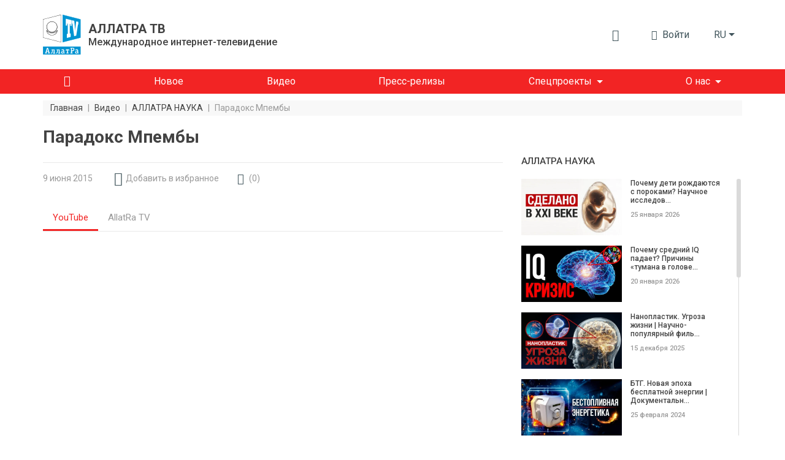

--- FILE ---
content_type: text/html; charset=UTF-8
request_url: https://allatra.tv/video/paradoks-mpemby
body_size: 19281
content:
<!DOCTYPE html>
<html lang="ru">
    <head prefix="og: http://ogp.me/ns#
    fb: http://ogp.me/ns/fb#
    video: http://ogp.me/ns/video#
    article: http://ogp.me/ns/article#">

    <meta http-equiv="X-UA-Compatible" content="IE=edge" />
    <meta charset="utf-8">
    <meta name="viewport" content="width=device-width, initial-scale=1, shrink-to-fit=no, maximum-scale=1.0, user-scalable=no">

    <meta name="robots" content="index, follow">

    <meta name="csrf-token" content="vjMYT0yq6k5HzbRqnPBDGiHjZM6aTIW7VwT2ckxn">
    <meta name="keywords" content="эффект Мпембы, парадокс Мпембы" />
    <meta name="description" content="Эффект Мпембы, или парадокс Мпембы заключается в том, что горячая вода замерзает быстрее, чем холодная" />

    <meta property="og:title" content="Парадокс Мпембы" />
    <meta property="og:description" content="Эффект Мпембы, или парадокс Мпембы заключается в том, что горячая вода замерзает быстрее, чем холодная" />
        <meta property="og:image" content="https://allatra.tv/storage/app/uploads/public/5f7/096/36b/thumb_1544_0_0_0_0_auto.jpeg" />
        <meta property="og:url" content="https://allatra.tv/video/paradoks-mpemby" />
    <meta property="og:site_name" content="ALLATRA TV" />
        <meta property="og:type" content="video.other" />
    
    
    <meta property="og:video:type" content="application/x-shockwave-flash" />
        <meta property="og:video" content="http://www.youtube.com/v/isuuqDCDjMY?version=3&amp;amp;autohide=1" />
        <meta property="video:duration" content="398" />
    <meta property="video:tag" content="эффект мпембы" />
    <meta property="ya:ovs:upload_date" content="2015-11-08" />
    <meta property="ya:ovs:adult" content="false" />

    
    
    <title>Парадокс Мпембы</title>
    <link rel="preload" href="/themes/default/assets/icons/icomoon/fonts/icomoon.ttf?o4xnx9" as="font" type="font/ttf" crossorigin="anonymous">
	<link rel="stylesheet" href="/themes/default/assets/dist/css/styles.5f05a4.css">
        <link rel="shortcut icon" href="/themes/default/assets/images/favicon.png">
    <meta name="p:domain_verify" content="5ce5f198664c7a7db7ba7f6104d394f2"/>
</head>    <body>
        <div id="app">
                
    


<div class="header">
    <div class="container px-md-0" id="header-container">
        <div class="row my-lg-4 align-items-lg-center">
            <div class="col-auto">
                <div class="header__logo">
                    <a href="/">
                        <img src="/themes/default/assets/images/logo/AllatRaTV_logo_ru.svg" alt="ALLATRA TV Logo">
                    </a>

                                            <a href="https://allatra.tv" class="header__logo-text-link" rel="nofollow">
                            <div class="header__logo-text">
                                <span class="header__logo-text-title">АЛЛАТРА ТВ</span>
                                <span class="header__logo-text-subtitle">Международное интернет-телевидение</span>
                            </div>
                        </a>
                                    </div>
            </div>



            <div class="col pl-0">
                <div class="header__info">
                                        <top-bar
                      :user="null"
                      :translations="{&quot;alt&quot;:&quot;\u041a\u043d\u0438\u0433\u0430 \u0410\u043b\u043b\u0430\u0442\u0420\u0430&quot;,&quot;download&quot;:&quot;\u0421\u043a\u0430\u0447\u0430\u0442\u044c \u043a\u043d\u0438\u0433\u0443 \u00ab\u0410\u043b\u043b\u0430\u0442\u0420\u0430\u00bb&quot;,&quot;enterText&quot;:&quot;\u0412\u043e\u0439\u0442\u0438&quot;,&quot;favoriteLocationInfo&quot;:&quot;\&quot;\u0418\u0437\u0431\u0440\u0430\u043d\u043d\u043e\u0435\&quot; \u043d\u0430\u0445\u043e\u0434\u0438\u0442\u0441\u044f \u0432 \u043c\u0435\u043d\u044e \u043f\u043e\u043b\u044c\u0437\u043e\u0432\u0430\u0442\u0435\u043b\u044f&quot;,&quot;search&quot;:{&quot;placeholder&quot;:&quot;\u041f\u043e\u0438\u0441\u043a&quot;,&quot;search&quot;:&quot;\u041d\u0430\u0439\u0442\u0438&quot;,&quot;nothingFound&quot;:&quot;\u041f\u043e \u0432\u0430\u0448\u0435\u043c\u0443 \u0437\u0430\u043f\u0440\u043e\u0441\u0443 \u043d\u0438\u0447\u0435\u0433\u043e \u043d\u0435 \u043d\u0430\u0439\u0434\u0435\u043d\u043e&quot;},&quot;notifications&quot;:{&quot;notificationsText&quot;:&quot;\u0423\u0432\u0435\u0434\u043e\u043c\u043b\u0435\u043d\u0438\u044f&quot;,&quot;nothingToShowText&quot;:&quot;\u0423 \u0412\u0430\u0441 \u043f\u043e\u043a\u0430 \u043d\u0435\u0442 \u043d\u043e\u0432\u044b\u0445 \u0443\u0432\u0435\u0434\u043e\u043c\u043b\u0435\u043d\u0438\u0439&quot;},&quot;profile&quot;:{&quot;favoriteText&quot;:&quot;\u0418\u0437\u0431\u0440\u0430\u043d\u043d\u043e\u0435&quot;,&quot;settingsText&quot;:&quot;\u041d\u0430\u0441\u0442\u0440\u043e\u0439\u043a\u0438 \u043f\u0440\u043e\u0444\u0438\u043b\u044f&quot;,&quot;exitText&quot;:&quot;\u0412\u044b\u0445\u043e\u0434&quot;}}"
                      token="vjMYT0yq6k5HzbRqnPBDGiHjZM6aTIW7VwT2ckxn"
                      session-key="ZVndbsYWYwGu7V8MQLBeDzN4JpqY0W9gNLuqYfQz"
                      :book-files="[{&quot;url&quot;:&quot;\/file\/9&quot;,&quot;extension&quot;:&quot;pdf&quot;}]"
                    >
                    </top-bar>

                    <div class="d-none d-lg-block">
    <render-if-visible>
        <langs-dropdown
            class="d-none d-lg-block"
            current-lang-code="ru"
            :lang-menu-links="{&quot;en&quot;:{&quot;link&quot;:&quot;\/en&quot;,&quot;name&quot;:&quot;English&quot;,&quot;target&quot;:&quot;_self&quot;,&quot;alternative&quot;:false},&quot;cs&quot;:{&quot;link&quot;:&quot;\/cs&quot;,&quot;name&quot;:&quot;\u010ce\u0161tina&quot;,&quot;target&quot;:&quot;_self&quot;,&quot;alternative&quot;:false},&quot;sk&quot;:{&quot;link&quot;:&quot;\/sk&quot;,&quot;name&quot;:&quot;Sloven\u010dina&quot;,&quot;target&quot;:&quot;_self&quot;,&quot;alternative&quot;:false},&quot;es&quot;:{&quot;link&quot;:&quot;\/es&quot;,&quot;name&quot;:&quot;Espa\u00f1ol&quot;,&quot;target&quot;:&quot;_self&quot;,&quot;alternative&quot;:false},&quot;de&quot;:{&quot;link&quot;:&quot;\/de&quot;,&quot;name&quot;:&quot;Deutsch&quot;,&quot;target&quot;:&quot;_self&quot;,&quot;alternative&quot;:false},&quot;it&quot;:{&quot;link&quot;:&quot;\/it&quot;,&quot;name&quot;:&quot;Italiano&quot;,&quot;target&quot;:&quot;_self&quot;,&quot;alternative&quot;:false},&quot;pt&quot;:{&quot;link&quot;:&quot;\/pt&quot;,&quot;name&quot;:&quot;Portugu\u00eas&quot;,&quot;target&quot;:&quot;_self&quot;,&quot;alternative&quot;:false},&quot;uk&quot;:{&quot;link&quot;:&quot;\/uk&quot;,&quot;name&quot;:&quot;\u0423\u043a\u0440\u0430\u0457\u043d\u0441\u044c\u043a\u0430&quot;,&quot;target&quot;:&quot;_self&quot;,&quot;alternative&quot;:false},&quot;hy&quot;:{&quot;link&quot;:&quot;\/hy&quot;,&quot;name&quot;:&quot;\u0540\u0561\u0575\u0561\u057d\u057f\u0561\u0576&quot;,&quot;target&quot;:&quot;_self&quot;,&quot;alternative&quot;:false},&quot;bg&quot;:{&quot;link&quot;:&quot;\/bg&quot;,&quot;name&quot;:&quot;\u0411\u044a\u043b\u0433\u0430\u0440\u0441\u043a\u0438&quot;,&quot;target&quot;:&quot;_self&quot;,&quot;alternative&quot;:false},&quot;ko&quot;:{&quot;link&quot;:&quot;\/ko&quot;,&quot;name&quot;:&quot;\ud55c\uad6d\uc5b4&quot;,&quot;target&quot;:&quot;_self&quot;,&quot;alternative&quot;:false},&quot;lv&quot;:{&quot;link&quot;:&quot;\/lv&quot;,&quot;name&quot;:&quot;Latvie\u0161u&quot;,&quot;target&quot;:&quot;_self&quot;,&quot;alternative&quot;:false},&quot;lt&quot;:{&quot;link&quot;:&quot;\/lt&quot;,&quot;name&quot;:&quot;Lietuvi\u0173&quot;,&quot;target&quot;:&quot;_self&quot;,&quot;alternative&quot;:false},&quot;ro&quot;:{&quot;link&quot;:&quot;\/ro&quot;,&quot;name&quot;:&quot;Rom\u00e2n\u0103&quot;,&quot;target&quot;:&quot;_self&quot;,&quot;alternative&quot;:false},&quot;fr&quot;:{&quot;link&quot;:&quot;\/fr&quot;,&quot;name&quot;:&quot;Fran\u00e7ais&quot;,&quot;target&quot;:&quot;_self&quot;,&quot;alternative&quot;:false},&quot;hr&quot;:{&quot;link&quot;:&quot;\/hr&quot;,&quot;name&quot;:&quot;Hrvatski&quot;,&quot;target&quot;:&quot;_self&quot;,&quot;alternative&quot;:false},&quot;pl&quot;:{&quot;link&quot;:&quot;\/pl&quot;,&quot;name&quot;:&quot;Polski&quot;,&quot;target&quot;:&quot;_self&quot;,&quot;alternative&quot;:false},&quot;uz&quot;:{&quot;link&quot;:&quot;\/uz&quot;,&quot;name&quot;:&quot;\u041e\u02bbzbek tili&quot;,&quot;target&quot;:&quot;_self&quot;,&quot;alternative&quot;:false},&quot;zh&quot;:{&quot;link&quot;:&quot;https:\/\/allatra.cn&quot;,&quot;name&quot;:&quot;\u4e2d\u56fd&quot;,&quot;target&quot;:&quot;_blank&quot;,&quot;alternative&quot;:false},&quot;ja&quot;:{&quot;link&quot;:&quot;\/ja&quot;,&quot;name&quot;:&quot;\u65e5\u672c\u8a9e&quot;,&quot;target&quot;:&quot;_self&quot;,&quot;alternative&quot;:false},&quot;tr&quot;:{&quot;link&quot;:&quot;\/tr&quot;,&quot;name&quot;:&quot;T\u00fcrk\u00e7e&quot;,&quot;target&quot;:&quot;_self&quot;,&quot;alternative&quot;:false},&quot;hu&quot;:{&quot;link&quot;:&quot;\/hu&quot;,&quot;name&quot;:&quot;Magyar&quot;,&quot;target&quot;:&quot;_self&quot;,&quot;alternative&quot;:false},&quot;sr&quot;:{&quot;link&quot;:&quot;\/sr&quot;,&quot;name&quot;:&quot;\u0421\u0440\u043f\u0441\u043a\u0438&quot;,&quot;target&quot;:&quot;_self&quot;,&quot;alternative&quot;:false},&quot;da&quot;:{&quot;link&quot;:&quot;\/da&quot;,&quot;name&quot;:&quot;Dansk&quot;,&quot;target&quot;:&quot;_self&quot;,&quot;alternative&quot;:false}}"
            :user-lang-message="&quot;&quot;"
        ></langs-dropdown>
    </render-if-visible>
</div>

<div class="header-language-select d-lg-none">
    <render-if-visible>
        <tooltip
            :content="&quot;&quot;"
            :timeout="8"
            show-manual
            ref="tooltip"
        >
            <button
                class="btn dropdown-toggle"
                @click.prevent="$refs.tooltip.close(), $bvModal.show('site-langs-modal')"
            >
                ru
            </button>
        </tooltip>
    </render-if-visible>
</div>

<div class="d-block d-lg-none">
    <render-if-visible>
        <site-langs-modal
            :translations="{&quot;chooseLangs&quot;:&quot;\u0412\u044b\u0431\u0435\u0440\u0438\u0442\u0435 \u044f\u0437\u044b\u043a&quot;}"
            :lang-menu-links="{&quot;en&quot;:{&quot;link&quot;:&quot;\/en&quot;,&quot;name&quot;:&quot;English&quot;,&quot;target&quot;:&quot;_self&quot;,&quot;alternative&quot;:false},&quot;cs&quot;:{&quot;link&quot;:&quot;\/cs&quot;,&quot;name&quot;:&quot;\u010ce\u0161tina&quot;,&quot;target&quot;:&quot;_self&quot;,&quot;alternative&quot;:false},&quot;sk&quot;:{&quot;link&quot;:&quot;\/sk&quot;,&quot;name&quot;:&quot;Sloven\u010dina&quot;,&quot;target&quot;:&quot;_self&quot;,&quot;alternative&quot;:false},&quot;es&quot;:{&quot;link&quot;:&quot;\/es&quot;,&quot;name&quot;:&quot;Espa\u00f1ol&quot;,&quot;target&quot;:&quot;_self&quot;,&quot;alternative&quot;:false},&quot;de&quot;:{&quot;link&quot;:&quot;\/de&quot;,&quot;name&quot;:&quot;Deutsch&quot;,&quot;target&quot;:&quot;_self&quot;,&quot;alternative&quot;:false},&quot;it&quot;:{&quot;link&quot;:&quot;\/it&quot;,&quot;name&quot;:&quot;Italiano&quot;,&quot;target&quot;:&quot;_self&quot;,&quot;alternative&quot;:false},&quot;pt&quot;:{&quot;link&quot;:&quot;\/pt&quot;,&quot;name&quot;:&quot;Portugu\u00eas&quot;,&quot;target&quot;:&quot;_self&quot;,&quot;alternative&quot;:false},&quot;uk&quot;:{&quot;link&quot;:&quot;\/uk&quot;,&quot;name&quot;:&quot;\u0423\u043a\u0440\u0430\u0457\u043d\u0441\u044c\u043a\u0430&quot;,&quot;target&quot;:&quot;_self&quot;,&quot;alternative&quot;:false},&quot;hy&quot;:{&quot;link&quot;:&quot;\/hy&quot;,&quot;name&quot;:&quot;\u0540\u0561\u0575\u0561\u057d\u057f\u0561\u0576&quot;,&quot;target&quot;:&quot;_self&quot;,&quot;alternative&quot;:false},&quot;bg&quot;:{&quot;link&quot;:&quot;\/bg&quot;,&quot;name&quot;:&quot;\u0411\u044a\u043b\u0433\u0430\u0440\u0441\u043a\u0438&quot;,&quot;target&quot;:&quot;_self&quot;,&quot;alternative&quot;:false},&quot;ko&quot;:{&quot;link&quot;:&quot;\/ko&quot;,&quot;name&quot;:&quot;\ud55c\uad6d\uc5b4&quot;,&quot;target&quot;:&quot;_self&quot;,&quot;alternative&quot;:false},&quot;lv&quot;:{&quot;link&quot;:&quot;\/lv&quot;,&quot;name&quot;:&quot;Latvie\u0161u&quot;,&quot;target&quot;:&quot;_self&quot;,&quot;alternative&quot;:false},&quot;lt&quot;:{&quot;link&quot;:&quot;\/lt&quot;,&quot;name&quot;:&quot;Lietuvi\u0173&quot;,&quot;target&quot;:&quot;_self&quot;,&quot;alternative&quot;:false},&quot;ro&quot;:{&quot;link&quot;:&quot;\/ro&quot;,&quot;name&quot;:&quot;Rom\u00e2n\u0103&quot;,&quot;target&quot;:&quot;_self&quot;,&quot;alternative&quot;:false},&quot;fr&quot;:{&quot;link&quot;:&quot;\/fr&quot;,&quot;name&quot;:&quot;Fran\u00e7ais&quot;,&quot;target&quot;:&quot;_self&quot;,&quot;alternative&quot;:false},&quot;hr&quot;:{&quot;link&quot;:&quot;\/hr&quot;,&quot;name&quot;:&quot;Hrvatski&quot;,&quot;target&quot;:&quot;_self&quot;,&quot;alternative&quot;:false},&quot;pl&quot;:{&quot;link&quot;:&quot;\/pl&quot;,&quot;name&quot;:&quot;Polski&quot;,&quot;target&quot;:&quot;_self&quot;,&quot;alternative&quot;:false},&quot;uz&quot;:{&quot;link&quot;:&quot;\/uz&quot;,&quot;name&quot;:&quot;\u041e\u02bbzbek tili&quot;,&quot;target&quot;:&quot;_self&quot;,&quot;alternative&quot;:false},&quot;zh&quot;:{&quot;link&quot;:&quot;https:\/\/allatra.cn&quot;,&quot;name&quot;:&quot;\u4e2d\u56fd&quot;,&quot;target&quot;:&quot;_blank&quot;,&quot;alternative&quot;:false},&quot;ja&quot;:{&quot;link&quot;:&quot;\/ja&quot;,&quot;name&quot;:&quot;\u65e5\u672c\u8a9e&quot;,&quot;target&quot;:&quot;_self&quot;,&quot;alternative&quot;:false},&quot;tr&quot;:{&quot;link&quot;:&quot;\/tr&quot;,&quot;name&quot;:&quot;T\u00fcrk\u00e7e&quot;,&quot;target&quot;:&quot;_self&quot;,&quot;alternative&quot;:false},&quot;hu&quot;:{&quot;link&quot;:&quot;\/hu&quot;,&quot;name&quot;:&quot;Magyar&quot;,&quot;target&quot;:&quot;_self&quot;,&quot;alternative&quot;:false},&quot;sr&quot;:{&quot;link&quot;:&quot;\/sr&quot;,&quot;name&quot;:&quot;\u0421\u0440\u043f\u0441\u043a\u0438&quot;,&quot;target&quot;:&quot;_self&quot;,&quot;alternative&quot;:false},&quot;da&quot;:{&quot;link&quot;:&quot;\/da&quot;,&quot;name&quot;:&quot;Dansk&quot;,&quot;target&quot;:&quot;_self&quot;,&quot;alternative&quot;:false}}"
        ></site-langs-modal>
    </render-if-visible>
</div>
                                        <navbar
                        :translations = "{&quot;download_allatra_book&quot;:&quot;\u0421\u043a\u0430\u0447\u0430\u0442\u044c \u043a\u043d\u0438\u0433\u0443 \u00ab\u0410\u043b\u043b\u0430\u0442\u0420\u0430\u00bb&quot;,&quot;join_to_allatra_team&quot;:&quot;\u041f\u0440\u0438\u0441\u043e\u0435\u0434\u0438\u043d\u044f\u0439\u0442\u0435\u0441\u044c \u043a \u043a\u043e\u043c\u0430\u043d\u0434\u0435 \u0410\u041b\u041b\u0410\u0422\u0420\u0410 \u0422\u0412!&quot;,&quot;join&quot;:&quot;\u041f\u0440\u0438\u0441\u043e\u0435\u0434\u0438\u043d\u0438\u0442\u044c\u0441\u044f&quot;,&quot;allatra_book_alt&quot;:&quot;\u041a\u043d\u0438\u0433\u0430 \u0410\u043b\u043b\u0430\u0442\u0420\u0430&quot;}"
                        :navbar-groups = "[{&quot;name&quot;:&quot;\u0413\u043b\u0430\u0432\u043d\u0430\u044f&quot;,&quot;url&quot;:&quot;\/&quot;,&quot;isHome&quot;:true,&quot;open&quot;:true,&quot;targetBlank&quot;:false,&quot;customClass&quot;:null,&quot;isActive&quot;:false,&quot;maybeActiveClass&quot;:null},{&quot;name&quot;:&quot;\u041d\u043e\u0432\u043e\u0435&quot;,&quot;url&quot;:&quot;\/new&quot;,&quot;isHome&quot;:false,&quot;open&quot;:true,&quot;targetBlank&quot;:false,&quot;customClass&quot;:null,&quot;isActive&quot;:false,&quot;maybeActiveClass&quot;:null},{&quot;name&quot;:&quot;\u0412\u0438\u0434\u0435\u043e&quot;,&quot;url&quot;:&quot;\/videos&quot;,&quot;isHome&quot;:false,&quot;open&quot;:true,&quot;targetBlank&quot;:false,&quot;customClass&quot;:null,&quot;isActive&quot;:false,&quot;maybeActiveClass&quot;:null},{&quot;name&quot;:&quot;\u041f\u0440\u0435\u0441\u0441-\u0440\u0435\u043b\u0438\u0437\u044b&quot;,&quot;url&quot;:&quot;\/news&quot;,&quot;isHome&quot;:false,&quot;open&quot;:true,&quot;targetBlank&quot;:false,&quot;customClass&quot;:&quot;&quot;,&quot;isActive&quot;:false,&quot;maybeActiveClass&quot;:null},{&quot;name&quot;:&quot;\u0421\u043f\u0435\u0446\u043f\u0440\u043e\u0435\u043a\u0442\u044b&quot;,&quot;url&quot;:null,&quot;isHome&quot;:false,&quot;open&quot;:false,&quot;targetBlank&quot;:false,&quot;customClass&quot;:null,&quot;isActive&quot;:false,&quot;maybeActiveClass&quot;:null,&quot;items&quot;:[{&quot;name&quot;:&quot;\u041a\u043b\u0438\u043c\u0430\u0442&quot;,&quot;url&quot;:&quot;https:\/\/allatra.tv\/allatra-climate\/&quot;,&quot;isHome&quot;:false,&quot;open&quot;:true,&quot;targetBlank&quot;:true,&quot;customClass&quot;:&quot;g__allcaps&quot;,&quot;isActive&quot;:false,&quot;maybeActiveClass&quot;:null},{&quot;name&quot;:&quot;\u0415\u0434\u0438\u043d\u043e\u0435 \u0417\u0435\u0440\u043d\u043e&quot;,&quot;url&quot;:&quot;https:\/\/allatra.tv\/category\/edinoe-zerno&quot;,&quot;isHome&quot;:false,&quot;open&quot;:true,&quot;targetBlank&quot;:true,&quot;customClass&quot;:&quot;g__allcaps&quot;,&quot;isActive&quot;:false,&quot;maybeActiveClass&quot;:null}]},{&quot;name&quot;:&quot;\u041e \u043d\u0430\u0441&quot;,&quot;url&quot;:&quot;#&quot;,&quot;isHome&quot;:false,&quot;open&quot;:false,&quot;targetBlank&quot;:false,&quot;customClass&quot;:&quot;&quot;,&quot;isActive&quot;:false,&quot;maybeActiveClass&quot;:null,&quot;items&quot;:[{&quot;name&quot;:&quot;\u041e\u0431 \u0410\u041b\u041b\u0410\u0422\u0420\u0410 \u0422\u0412&quot;,&quot;url&quot;:&quot;\/about&quot;,&quot;isHome&quot;:false,&quot;open&quot;:true,&quot;targetBlank&quot;:false,&quot;customClass&quot;:&quot;&quot;,&quot;isActive&quot;:false,&quot;maybeActiveClass&quot;:null},{&quot;name&quot;:&quot;\u041e\u0444\u0438\u0446\u0438\u0430\u043b\u044c\u043d\u043e\u0435 \u0437\u0430\u044f\u0432\u043b\u0435\u043d\u0438\u0435 \u041c\u041e\u0414 \u0410\u041b\u041b\u0410\u0422\u0420\u0410&quot;,&quot;url&quot;:&quot;\/statement&quot;,&quot;isHome&quot;:false,&quot;open&quot;:true,&quot;targetBlank&quot;:false,&quot;customClass&quot;:&quot;&quot;,&quot;isActive&quot;:false,&quot;maybeActiveClass&quot;:null}]}]"
                        :book-files="[{&quot;url&quot;:&quot;\/file\/9&quot;,&quot;extension&quot;:&quot;pdf&quot;}]"
                    >
                    </navbar>
                </div>
            </div>
        </div>
    </div>

    <div class="header__menu " id="header__menu">
        <div class="container">
            <div class="row d-none d-lg-block">
                <div class="col">
                    <nav class="navbar navbar-expand-lg">
<!--                        <div class="header__brand-line">-->
<!--                            <img src="/themes/default/assets/images/brand-line.svg" alt="Brand line">-->
<!--                        </div>-->
                        <button class="navbar-toggler" type="button" data-toggle="collapse" data-target="#navbarNavDropdown" aria-controls="navbarNavDropdown" aria-expanded="false" aria-label="Toggle navigation">
                            <span class="navbar-toggler-icon"></span>
                        </button>
                        <div class="collapse navbar-collapse" id="navbarNavDropdown">
                            <ul class="navbar-nav">
                                                                                                            <li class="nav-item ">
                                            <a
                                                class="nav-link nav-link--home"
                                                href="/"
                                                
                                            >
                                                                                                    <i class="g__icon-home"></i>
                                                                                            </a>
                                        </li>
                                                                                                                                                <li class="nav-item ">
                                            <a
                                                class="nav-link "
                                                href="/new"
                                                
                                            >
                                                                                                    <span>Новое</span>
                                                                                            </a>
                                        </li>
                                                                                                                                                <li class="nav-item ">
                                            <a
                                                class="nav-link "
                                                href="/videos"
                                                
                                            >
                                                                                                    <span>Видео</span>
                                                                                            </a>
                                        </li>
                                                                                                                                                <li class="nav-item ">
                                            <a
                                                class="nav-link "
                                                href="/news"
                                                
                                            >
                                                                                                    <span>Пресс-релизы</span>
                                                                                            </a>
                                        </li>
                                                                                                                                                <li class="nav-item dropdown ">
                                            <span
                                                class="nav-link dropdown-toggle"
                                                role="button"
                                                aria-haspopup="true"
                                            >Спецпроекты</span>

                                            <div class="dropdown-menu">
                                                                                                    <a
                                                        class="dropdown-item  g__allcaps"
                                                        href="https://allatra.tv/allatra-climate/"
                                                        target="_blank"
                                                    >Климат
                                                                                                            <i class="g__icon-external-link pl-2 g__fs13px"></i>
                                                                                                        </a>
                                                                                                    <a
                                                        class="dropdown-item  g__allcaps"
                                                        href="https://allatra.tv/category/edinoe-zerno"
                                                        target="_blank"
                                                    >Единое Зерно
                                                                                                            <i class="g__icon-external-link pl-2 g__fs13px"></i>
                                                                                                        </a>
                                                                                            </div>
                                        </li>
                                                                                                                                                <li class="nav-item dropdown ">
                                            <span
                                                class="nav-link dropdown-toggle"
                                                role="button"
                                                aria-haspopup="true"
                                            >О нас</span>

                                            <div class="dropdown-menu">
                                                                                                    <a
                                                        class="dropdown-item  "
                                                        href="/about"
                                                        
                                                    >Об АЛЛАТРА ТВ
                                                                                                        </a>
                                                                                                    <a
                                                        class="dropdown-item  "
                                                        href="/statement"
                                                        
                                                    >Официальное заявление МОД АЛЛАТРА
                                                                                                        </a>
                                                                                            </div>
                                        </li>
                                                                                                </ul>
                        </div>
                    </nav>
                </div>
            </div>
        </div>
    </div>

    </div>            <div class="g__page-layout">
                                    <div class="container px-md-0">
        <div class="row">
            <div class="col-12 d-none d-md-block">
                <ol itemscope itemtype="https://schema.org/BreadcrumbList" class="breadcrumbs">
                                            <li
                            itemprop="itemListElement"
                            itemscope
                            itemtype="https://schema.org/ListItem"
                            class="breadcrumbs__item"
                        >
                                                            <a itemprop="item" href="https://allatra.tv" title="Главная">
                                    <span class="breadcrumbs__item-text" itemprop="name">Главная</span>
                                </a>
                            
                            
                            <meta itemprop="position" content="1" />
                        </li>
                                                    <span class="breadcrumbs__separator">|</span>
                                                                    <li
                            itemprop="itemListElement"
                            itemscope
                            itemtype="https://schema.org/ListItem"
                            class="breadcrumbs__item"
                        >
                                                            <a itemprop="item" href="https://allatra.tv/videos" title="Видео">
                                    <span class="breadcrumbs__item-text" itemprop="name">Видео</span>
                                </a>
                            
                            
                            <meta itemprop="position" content="2" />
                        </li>
                                                    <span class="breadcrumbs__separator">|</span>
                                                                    <li
                            itemprop="itemListElement"
                            itemscope
                            itemtype="https://schema.org/ListItem"
                            class="breadcrumbs__item"
                        >
                                                            <a itemprop="item" href="/category/nauka-allatra" title="АЛЛАТРА НАУКА">
                                    <span class="breadcrumbs__item-text" itemprop="name">АЛЛАТРА НАУКА</span>
                                </a>
                            
                            
                            <meta itemprop="position" content="3" />
                        </li>
                                                    <span class="breadcrumbs__separator">|</span>
                                                                    <li
                            itemprop="itemListElement"
                            itemscope
                            itemtype="https://schema.org/ListItem"
                            class="breadcrumbs__item"
                        >
                                                            <span
                                    class="breadcrumbs__item-text breadcrumbs__item-text--inactive" itemprop="name"
                                    title="Парадокс Мпембы"
                                >
                                  Парадокс Мпембы
                                </span>
                            
                            
                            <meta itemprop="position" content="4" />
                        </li>
                                                            </ol>
            </div>

            <div class="col-12 d-block d-md-none">
                <ol class="breadcrumbs dropdown">
                    <li
                        class="breadcrumbs__item dropdown-toggle g__cursor-pointer"
                        data-toggle="dropdown"
                        aria-haspopup="true"
                        aria-expanded="false"
                        id="breadcrumbs__dropdown"
                    >
                        <span class="breadcrumbs__item-text">
                            Назад
                        </span>
                    </li>

                                        <li class="breadcrumbs__item">
                        <span
                            class="breadcrumbs__item-text breadcrumbs__item-text--inactive"
                            title="Парадокс Мпембы"
                        >
                            Парадокс Мпембы
                        </span>
                    </li>

                    <div class="breadcrumbs__drop dropdown-menu" aria-labelledby="breadcrumbs__dropdown">
                                                                                    <a href="/category/nauka-allatra" title="АЛЛАТРА НАУКА">
                                    <div class="breadcrumbs__drop-text">АЛЛАТРА НАУКА</div>
                                </a>
                                                                                                                <a href="https://allatra.tv/videos" title="Видео">
                                    <div class="breadcrumbs__drop-text">Видео</div>
                                </a>
                                                                                                                <a href="https://allatra.tv" title="Главная">
                                    <div class="breadcrumbs__drop-text">Главная</div>
                                </a>
                                                                        </div>
                </ol>
            </div>
        </div>
    </div>
                <div
  class="video-page"
  >
    <div class="container px-md-0">
        <div class="row">
            <div class="col-xl-8">
                <h1 class="g__page-title" itemprop="headline">Парадокс Мпембы</h1>
            </div>
        </div>

                <div itemscope class="d-none" itemtype="http://schema.org/VideoObject">
            <span itemprop="name">Парадокс Мпембы</span>
            <span itemprop="description">Знаете, ли вы, что для того, чтобы воду в морозильной камере быстрее превратить в лёд её нужно предворительно нагреть? Давайте проведем эксперимент...</span>
            <img itemprop="thumbnailUrl" src="/storage/app/uploads/public/5f7/096/36b/thumb_1544_0_0_0_0_auto.jpeg" alt="Парадокс Мпембы"/>
            <meta itemprop="uploadDate" content="2015-11-08"/>
                        <link itemprop="embedUrl" href="https://www.youtube.com/embed/isuuqDCDjMY" />
                        <meta itemprop="isFamilyFriendly" content="true" />
            <link itemprop="url" href="/video/paradoks-mpemby" />
            <span itemprop="thumbnail" itemscope itemtype="http://schema.org/ImageObject">
                <img itemprop="contentUrl" src="/storage/app/uploads/public/5f7/096/36b/thumb_1544_0_0_0_0_auto.jpeg" alt="Парадокс Мпембы"/>
                <span itemprop="description">Парадокс Мпембы</span>
            </span>
            <meta itemprop="duration" content="PT6M38S" />
        </div>

        <div id="sticky-sidebar-container" class="row">
            <main class="col-xl-8">
                <div class="row single-video">
    <div class="col-12">
        <hr class="g__page-title-hr">
    </div>
    <div class="col-12 single-video__head-items">
        <div class="row align-items-center justify-content-md-around justify-content-between">
            <div class="col-auto d-flex">
                <span class="single-video__head-items-date">9 июня 2015</span>
            </div>
<!--            <div class="col-auto px-0 px-md-3 mx-0 mx-md-2 d-flex">-->
<!--                <i class="g__icon-eye g__fs18px align-self-center"></i>-->
<!--                <span class="single-video__head-items-views-count-text">-->
<!--                    <views-count-->
<!--                        initial-count=""-->
<!--                        type="video"-->
<!--                        slug=""-->
<!--                    />-->
<!--                </span>-->
<!--            </div>-->
            <div class="col-auto d-none d-md-block">
                    <favorite-update
                url=""
        :translations="{&quot;favoriteAdd&quot;:&quot;\u0414\u043e\u0431\u0430\u0432\u0438\u0442\u044c \u0432 \u0438\u0437\u0431\u0440\u0430\u043d\u043d\u043e\u0435&quot;,&quot;favoriteRemove&quot;:&quot;\u0412 \u0438\u0437\u0431\u0440\u0430\u043d\u043d\u043e\u043c&quot;}"
    ></favorite-update>
            </div>
                            <div class="col-auto">
                    <a
                        href="#comments"
                        class="single-video__head-items-comments-link g__link"
                    >
                        <i class="g__icon-comment g__fs16px g__fs-md-18px mr-1 mr-md-2"></i>
                        <span class="d-none d-md-block">(</span>
                        <span>0</span>
                        <span class="d-none d-md-block">)</span>
                    </a>
                </div>
                        <div class="col-auto ml-auto d-none d-md-block">
                            </div>
        </div>
    </div>
    <div class="col-12">
        
        <video-player-tabs
            :players="[{&quot;name&quot;:&quot;YouTube&quot;,&quot;videoUrl&quot;:&quot;https:\/\/www.youtube.com\/embed\/isuuqDCDjMY&quot;},{&quot;name&quot;:&quot;AllatRa TV&quot;,&quot;videoUrl&quot;:&quot;https:\/\/allatra.video\/embed?ytv=isuuqDCDjMY&quot;}]"
            articles-text="Текстовая версия"
            articles-url=""
        ></video-player-tabs>
    </div>

    <div class="col-12 single-video__footer-items">
        <div class="row align-items-center justify-content-between justify-content-md-start">

            
            <div class="col-auto ml-auto mt-3 d-block d-md-none">
                                <video-more-drop-up-button
                    :translations="{&quot;more&quot;:&quot;\u0435\u0449\u0435&quot;,&quot;articlesText&quot;:&quot;\u0422\u0435\u043a\u0441\u0442\u043e\u0432\u0430\u044f \u0432\u0435\u0440\u0441\u0438\u044f&quot;,&quot;turnOff&quot;:&quot;\u041e\u0442\u043a\u043b\u044e\u0447\u0438\u0442\u044c&quot;,&quot;favoriteAdd&quot;:&quot;\u0414\u043e\u0431\u0430\u0432\u0438\u0442\u044c \u0432 \u0438\u0437\u0431\u0440\u0430\u043d\u043d\u043e\u0435&quot;,&quot;favoriteRemove&quot;:&quot;\u0412 \u0438\u0437\u0431\u0440\u0430\u043d\u043d\u043e\u043c&quot;}"
                    :video-translations="[]"
                    :subtitles="{}"
                    articles-url=""
                    :favorites="{&quot;isFavorite&quot;:false,&quot;updateFavoriteStatusUrl&quot;:&quot;&quot;}"
                ></video-more-drop-up-button>
            </div>

            
            <div class="col-12 d-block d-md-none mt-1">
                <hr class="mb-0">
            </div>

            <div class="col-12 col-md-auto ml-0 ml-md-auto mt-3">
                <div class="single-video__footer-items-subscribe">
                    <span class="single-video__footer-items-subscribe-text mr-2">
                        подписаться:
                    </span>

                    <div
                        data-channelid="UCkNCoh3Z8YyqZs8qiDDmdPA"
                        class="g-ytsubscribe" data-layout="none" data-count="default"
                    ></div>
                </div>
            </div>

            <div class="w-100 d-none d-md-block"></div>

                            <div class="col-12 col-md-auto mt-3">
                    <a href="#comments" class="g__primary-btn px-4" rel="nofollow">
                        Оставить комментарий
                    </a>
                </div>
            
            <div class="col-auto ml-auto mt-0 mt-md-3 d-none d-md-block">
                <share-desktop
                    lang="ru"
                ></share-desktop>
            </div>
        </div>
    </div>

    <div class="col-12 mt-3 mt-md-4 mb-4" itemprop="description">
        <div
            id="single-video-full-text"
            class="single-video__description"
        >
            <p>Почему небо голубое? Почему огонь обжигает? Что такое вода? Детские вопросы, на которые давно знают ответы ученые. Или нет? Знаете, ли вы, что для того чтобы воду в морозильной камере быстрее превратить в лед ее нужно предворительно нагреть? Не верите? Давайте проведем эксперимент...</p>

<p><u><strong>Подробнее в Докладе «ИСКОННАЯ ФИЗИКА АЛЛАТРА»:</strong></u></p>

<p><span class="art-download-text">Скачать файл:</span><br /><span class="art-file-plugin"><a href="/file/13" target="_blank" rel="nofollow" title="Скачать файл"><span class="fa-stack fa-lg"><i class="fa fa-circle fa-stack-2x"></i><i class="fa fa-download fa-stack-1x fa-inverse"></i></span> ИСКОННАЯ ФИЗИКА АЛЛАТРА (60.6 Мб, PDF)</a></span></p>

<p><u>Читайте доклад онлайн</u>:&nbsp;<a href="http://allatra-science.org/pages/iskonnaja-fizika-allatra-web" target="_blank" title="http://allatra-science.org/pages/iskonnaja-fizika-allatra-web">http://allatra-science.org/pages/iskonnaja-fizika-allatra-web</a></p>

<p>&nbsp;</p>
        </div>
            </div>
</div>


<star-rating
  :rating-value="1105"
  :rating-count="221"
  slug="paradoks-mpemby"
  page-type="videos"
  :translations="{&quot;out&quot;:&quot;\u0438\u0437&quot;,&quot;message_part_1&quot;:&quot;\u0421\u043f\u0430\u0441\u0438\u0431\u043e, \u0432\u0430\u0448 \u0433\u043e\u043b\u043e\u0441 \u0443\u0447\u0442\u0451\u043d!&quot;,&quot;message_part_2&quot;:&quot;\u0412\u044b \u043c\u043e\u0436\u0435\u0442\u0435 \u0442\u0430\u043a\u0436\u0435 \u043e\u0441\u0442\u0430\u0432\u0438\u0442\u044c \u043a\u043e\u043c\u043c\u0435\u043d\u0442\u0430\u0440\u0438\u0439&quot;}"
  :class="null">
</star-rating>

    <script type="application/ld+json">
      {
        "@context": "https://schema.org",
        "@type": "MediaObject",
        "name": "Парадокс Мпембы",
        "headline": "Парадокс Мпембы",
                "datePublished": "2015-06-09",
                "aggregateRating": {
            "ratingValue": "5",
            "bestRating": "5",
            "reviewCount": "221"
        }
      }
    </script>


<script type="application/javascript">
    document.addEventListener("DOMContentLoaded", function () {
      const fullText = document.querySelector("#single-video-full-text")
      if (fullText) {
        const iframes = fullText.getElementsByTagName("iframe")
        Array.from(iframes).forEach((iframe) => {
            iframe.parentElement.classList.add("fr-video", "fr-dvb", "fr-draggable")
        })
      }
      const additionalText = document.querySelector("#single-video-additional-text")
      if (additionalText) {
        const iframes = additionalText.getElementsByTagName("iframe")
        Array.from(iframes).forEach((iframe) => {
            iframe.parentElement.classList.add("fr-video", "fr-dvb", "fr-draggable")
        })
      }
    })
</script>
                                            <comments
        :translations="{&quot;formTitle&quot;:&quot;\u041e\u0441\u0442\u0430\u0432\u044c\u0442\u0435 \u043a\u043e\u043c\u043c\u0435\u043d\u0442\u0430\u0440\u0438\u0439&quot;,&quot;commentsTitle&quot;:&quot;\u041a\u043e\u043c\u043c\u0435\u043d\u0442\u0430\u0440\u0438\u0438&quot;,&quot;labelAuthor&quot;:&quot;\u0412\u0430\u0448\u0435 \u0438\u043c\u044f&quot;,&quot;labelComment&quot;:&quot;\u0412\u0430\u0448 \u043a\u043e\u043c\u043c\u0435\u043d\u0442\u0430\u0440\u0438\u0439&quot;,&quot;buttonSubmit&quot;:&quot;\u041e\u043f\u0443\u0431\u043b\u0438\u043a\u043e\u0432\u0430\u0442\u044c&quot;,&quot;buttonReply&quot;:&quot;\u041e\u0442\u0432\u0435\u0442\u0438\u0442\u044c&quot;,&quot;buttonCancel&quot;:&quot;\u041e\u0442\u043c\u0435\u043d\u0438\u0442\u044c&quot;,&quot;buttonLoadMore&quot;:&quot;\u0421\u043c\u043e\u0442\u0440\u0435\u0442\u044c \u0435\u0449\u0451&quot;,&quot;buttonShowReplies&quot;:&quot;\u041f\u043e\u043a\u0430\u0437\u0430\u0442\u044c \u043e\u0442\u0432\u0435\u0442\u044b ({count})&quot;,&quot;buttonHideReplies&quot;:&quot;\u0421\u043a\u0440\u044b\u0442\u044c \u043e\u0442\u0432\u0435\u0442\u044b&quot;,&quot;errorRequired&quot;:&quot;\u041f\u043e\u043b\u0435 \u043e\u0431\u044f\u0437\u0430\u0442\u0435\u043b\u044c\u043d\u043e \u043a \u0437\u0430\u043f\u043e\u043b\u043d\u0435\u043d\u0438\u044e&quot;}"
        :data="{&quot;comments&quot;:[],&quot;total&quot;:0,&quot;allTotal&quot;:0}"
        slug="paradoks-mpemby"
        type="videos"
        :is-auth="false"
    ></comments>

    
                                </main>
            <div class="col-xl-4 video-page__sidebar">
                <aside class="sidebar">
    <div id="sticky-sidebar">
        <div id="sticky-sidebar__inner" class="sidebar__inner">
                            <div class="sidebar__category-videos order-1">
                    

    <div class="category-video-list">
        <h4 class="category-video-list__title">
	        <a href="/category/nauka-allatra">
		        АЛЛАТРА НАУКА
	        </a>
        </h4>

	    	        <div class="d-flex justify-content-end mb-3 d-md-none">
		        <a href="/category/nauka-allatra" class="g__show-more-link">
			        Смотреть все
		        </a>
	        </div>
	    
        <div class="d-none d-md-block">
            <div class="category-video-list__container simplebar-hide-scrollbar" data-simplebar
                data-simplebar-auto-hide="false">

                                <div class="category-video-list__item">

                    <div class="category-video-list__item-preview-container">
                        <img class="category-video-list__item-preview" src="/storage/app/uploads/public/697/664/23d/thumb_18979_510_0_0_0_auto.jpg" alt="Почему дети рождаются с пороками? Научное исследование" />
                    </div>

                    <div class="category-video-list__item-text-container">
                        <a href="/video/pochemu-deti-rozhdaiutsia-s-porokami-nauchnoe-issledovanie" class="category-video-list__item-link" title="Почему дети рождаются с пороками? Научное исследование">
                            Почему дети рождаются с пороками? Научное исследов...
                        </a>

                        <div class="category-video-list__item-row2">

                            <span class="category-video-list__item-date">
                                25 января 2026
                            </span>

<!--                            <span class="category-video-list__item-views-count">-->
<!--                                <i class="g__icon-eye g__fs14px"></i>-->
<!--                                <span class="ml-1 category-video-list__item-views-count-text"></span>-->
<!--                            </span>-->

                        </div>
                    </div>
                </div>
                                <div class="category-video-list__item">

                    <div class="category-video-list__item-preview-container">
                        <img class="category-video-list__item-preview" src="/storage/app/uploads/public/697/5ef/deb/thumb_18977_510_0_0_0_auto.jpg" alt="Почему средний IQ падает? Причины «тумана в голове»" />
                    </div>

                    <div class="category-video-list__item-text-container">
                        <a href="/video/pochemu-srednii-iq-padaet-prichiny-tumana-v-golove" class="category-video-list__item-link" title="Почему средний IQ падает? Причины «тумана в голове»">
                            Почему средний IQ падает? Причины «тумана в голове...
                        </a>

                        <div class="category-video-list__item-row2">

                            <span class="category-video-list__item-date">
                                20 января 2026
                            </span>

<!--                            <span class="category-video-list__item-views-count">-->
<!--                                <i class="g__icon-eye g__fs14px"></i>-->
<!--                                <span class="ml-1 category-video-list__item-views-count-text"></span>-->
<!--                            </span>-->

                        </div>
                    </div>
                </div>
                                <div class="category-video-list__item">

                    <div class="category-video-list__item-preview-container">
                        <img class="category-video-list__item-preview" src="/storage/app/uploads/public/694/067/f10/thumb_18862_510_0_0_0_auto.jpg" alt="Нанопластик. Угроза жизни | Научно-популярный фильм АЛЛАТРА" />
                    </div>

                    <div class="category-video-list__item-text-container">
                        <a href="/video/nanoplastik-ugroza-zhizni-nauchno-populiarnyi-film-allatra" class="category-video-list__item-link" title="Нанопластик. Угроза жизни | Научно-популярный фильм АЛЛАТРА">
                            Нанопластик. Угроза жизни | Научно-популярный филь...
                        </a>

                        <div class="category-video-list__item-row2">

                            <span class="category-video-list__item-date">
                                15 декабря 2025
                            </span>

<!--                            <span class="category-video-list__item-views-count">-->
<!--                                <i class="g__icon-eye g__fs14px"></i>-->
<!--                                <span class="ml-1 category-video-list__item-views-count-text"></span>-->
<!--                            </span>-->

                        </div>
                    </div>
                </div>
                                <div class="category-video-list__item">

                    <div class="category-video-list__item-preview-container">
                        <img class="category-video-list__item-preview" src="/storage/app/uploads/public/668/01b/05d/thumb_17088_510_0_0_0_auto.jpg" alt="БТГ. Новая эпоха бесплатной энергии | Документальный фильм" />
                    </div>

                    <div class="category-video-list__item-text-container">
                        <a href="/video/btg-novaia-epokha-besplatnoi-energii" class="category-video-list__item-link" title="БТГ. Новая эпоха бесплатной энергии | Документальный фильм">
                            БТГ. Новая эпоха бесплатной энергии | Документальн...
                        </a>

                        <div class="category-video-list__item-row2">

                            <span class="category-video-list__item-date">
                                25 февраля 2024
                            </span>

<!--                            <span class="category-video-list__item-views-count">-->
<!--                                <i class="g__icon-eye g__fs14px"></i>-->
<!--                                <span class="ml-1 category-video-list__item-views-count-text"></span>-->
<!--                            </span>-->

                        </div>
                    </div>
                </div>
                                <div class="category-video-list__item">

                    <div class="category-video-list__item-preview-container">
                        <img class="category-video-list__item-preview" src="/storage/app/uploads/public/634/1e6/6e2/thumb_13653_510_0_0_0_auto.jpg" alt="Радиант на трансформаторе Теслы. Впервые в открытом доступе" />
                    </div>

                    <div class="category-video-list__item-text-container">
                        <a href="/video/radiant-na-transformatore-tesly-vpervye-v-otkrytom-dostupe" class="category-video-list__item-link" title="Радиант на трансформаторе Теслы. Впервые в открытом доступе">
                            Радиант на трансформаторе Теслы. Впервые в открыто...
                        </a>

                        <div class="category-video-list__item-row2">

                            <span class="category-video-list__item-date">
                                08 октября 2022
                            </span>

<!--                            <span class="category-video-list__item-views-count">-->
<!--                                <i class="g__icon-eye g__fs14px"></i>-->
<!--                                <span class="ml-1 category-video-list__item-views-count-text"></span>-->
<!--                            </span>-->

                        </div>
                    </div>
                </div>
                                <div class="category-video-list__item">

                    <div class="category-video-list__item-preview-container">
                        <img class="category-video-list__item-preview" src="/storage/app/uploads/public/621/b4e/4dd/thumb_12183_510_0_0_0_auto.jpg" alt="Телепортация - не фантастика, а реальность. Грани реальности" />
                    </div>

                    <div class="category-video-list__item-text-container">
                        <a href="/video/teleportatsiia-ne-fantastika-a-realnost-grani-realnosti" class="category-video-list__item-link" title="Телепортация - не фантастика, а реальность. Грани реальности">
                            Телепортация - не фантастика, а реальность. Грани...
                        </a>

                        <div class="category-video-list__item-row2">

                            <span class="category-video-list__item-date">
                                27 февраля 2022
                            </span>

<!--                            <span class="category-video-list__item-views-count">-->
<!--                                <i class="g__icon-eye g__fs14px"></i>-->
<!--                                <span class="ml-1 category-video-list__item-views-count-text"></span>-->
<!--                            </span>-->

                        </div>
                    </div>
                </div>
                                <div class="category-video-list__item">

                    <div class="category-video-list__item-preview-container">
                        <img class="category-video-list__item-preview" src="/storage/app/uploads/public/621/7c6/85b/thumb_12111_510_0_0_0_auto.jpg" alt="ГРАНИ РЕАЛЬНОСТИ. Трейлер" />
                    </div>

                    <div class="category-video-list__item-text-container">
                        <a href="/video/grani-realnosti-treiler" class="category-video-list__item-link" title="ГРАНИ РЕАЛЬНОСТИ. Трейлер">
                            ГРАНИ РЕАЛЬНОСТИ. Трейлер
                        </a>

                        <div class="category-video-list__item-row2">

                            <span class="category-video-list__item-date">
                                24 февраля 2022
                            </span>

<!--                            <span class="category-video-list__item-views-count">-->
<!--                                <i class="g__icon-eye g__fs14px"></i>-->
<!--                                <span class="ml-1 category-video-list__item-views-count-text"></span>-->
<!--                            </span>-->

                        </div>
                    </div>
                </div>
                                <div class="category-video-list__item">

                    <div class="category-video-list__item-preview-container">
                        <img class="category-video-list__item-preview" src="/storage/app/uploads/public/619/d10/6fe/thumb_11378_510_0_0_0_auto.jpg" alt="АНТИГРАВИТАЦИЯ – самая опасная находка | Грани реальности" />
                    </div>

                    <div class="category-video-list__item-text-container">
                        <a href="/video/antigravitatsiia-samaia-opasnaia-nakhodka-grani-realnosti" class="category-video-list__item-link" title="АНТИГРАВИТАЦИЯ – самая опасная находка | Грани реальности">
                            АНТИГРАВИТАЦИЯ – самая опасная находка | Грани реа...
                        </a>

                        <div class="category-video-list__item-row2">

                            <span class="category-video-list__item-date">
                                23 ноября 2021
                            </span>

<!--                            <span class="category-video-list__item-views-count">-->
<!--                                <i class="g__icon-eye g__fs14px"></i>-->
<!--                                <span class="ml-1 category-video-list__item-views-count-text"></span>-->
<!--                            </span>-->

                        </div>
                    </div>
                </div>
                                <div class="category-video-list__item">

                    <div class="category-video-list__item-preview-container">
                        <img class="category-video-list__item-preview" src="/storage/app/uploads/public/615/031/8f2/thumb_10928_510_0_0_0_auto.jpg" alt="Грани реальности. Магия крови" />
                    </div>

                    <div class="category-video-list__item-text-container">
                        <a href="/video/grani-realnosti-magiia-krovi" class="category-video-list__item-link" title="Грани реальности. Магия крови">
                            Грани реальности. Магия крови
                        </a>

                        <div class="category-video-list__item-row2">

                            <span class="category-video-list__item-date">
                                26 сентября 2021
                            </span>

<!--                            <span class="category-video-list__item-views-count">-->
<!--                                <i class="g__icon-eye g__fs14px"></i>-->
<!--                                <span class="ml-1 category-video-list__item-views-count-text"></span>-->
<!--                            </span>-->

                        </div>
                    </div>
                </div>
                                <div class="category-video-list__item">

                    <div class="category-video-list__item-preview-container">
                        <img class="category-video-list__item-preview" src="/storage/app/uploads/public/600/2f0/d05/thumb_8218_510_0_0_0_auto.jpg" alt="Тайна Первичного Звука. Фигуры Хладни. Золотое сечение" />
                    </div>

                    <div class="category-video-list__item-text-container">
                        <a href="/video/tayna-pervichnogo-zvuka-figury-khladni" class="category-video-list__item-link" title="Тайна Первичного Звука. Фигуры Хладни. Золотое сечение">
                            Тайна Первичного Звука. Фигуры Хладни. Золотое сеч...
                        </a>

                        <div class="category-video-list__item-row2">

                            <span class="category-video-list__item-date">
                                16 января 2021
                            </span>

<!--                            <span class="category-video-list__item-views-count">-->
<!--                                <i class="g__icon-eye g__fs14px"></i>-->
<!--                                <span class="ml-1 category-video-list__item-views-count-text"></span>-->
<!--                            </span>-->

                        </div>
                    </div>
                </div>
                            </div>
	        	            <a href="/category/nauka-allatra" class="g__show-more-link my-3">
		            Смотреть все
	            </a>
	                </div>
        <div class="d-md-none">
            <render-if-visible>
                <carousel
                    :name="&quot;top&quot;"
                    :data-source="[{&quot;title&quot;:&quot;\u041f\u043e\u0447\u0435\u043c\u0443 \u0434\u0435\u0442\u0438 \u0440\u043e\u0436\u0434\u0430\u044e\u0442\u0441\u044f \u0441 \u043f\u043e\u0440\u043e\u043a\u0430\u043c\u0438? \u041d\u0430\u0443\u0447\u043d\u043e\u0435 \u0438\u0441\u0441\u043b\u0435\u0434\u043e\u0432\u0430\u043d\u0438\u0435&quot;,&quot;slug&quot;:&quot;pochemu-deti-rozhdaiutsia-s-porokami-nauchnoe-issledovanie&quot;,&quot;url&quot;:&quot;\/video\/pochemu-deti-rozhdaiutsia-s-porokami-nauchnoe-issledovanie&quot;,&quot;image&quot;:&quot;\/storage\/app\/uploads\/public\/697\/664\/23d\/thumb_18979_510_0_0_0_auto.jpg&quot;,&quot;durationFormatted&quot;:&quot;17:23&quot;,&quot;youtubeVideoId&quot;:&quot;Ovyt-nIR6_o&quot;,&quot;publishedAt&quot;:[],&quot;viewsCount&quot;:38,&quot;isCommented&quot;:true,&quot;isFavorite&quot;:false,&quot;updateFavoriteStatusUrl&quot;:&quot;&quot;},{&quot;title&quot;:&quot;\u041f\u043e\u0447\u0435\u043c\u0443 \u0441\u0440\u0435\u0434\u043d\u0438\u0439 IQ \u043f\u0430\u0434\u0430\u0435\u0442? \u041f\u0440\u0438\u0447\u0438\u043d\u044b \u00ab\u0442\u0443\u043c\u0430\u043d\u0430 \u0432 \u0433\u043e\u043b\u043e\u0432\u0435\u00bb&quot;,&quot;slug&quot;:&quot;pochemu-srednii-iq-padaet-prichiny-tumana-v-golove&quot;,&quot;url&quot;:&quot;\/video\/pochemu-srednii-iq-padaet-prichiny-tumana-v-golove&quot;,&quot;image&quot;:&quot;\/storage\/app\/uploads\/public\/697\/5ef\/deb\/thumb_18977_510_0_0_0_auto.jpg&quot;,&quot;durationFormatted&quot;:&quot;12:13&quot;,&quot;youtubeVideoId&quot;:&quot;aRYNP7Rb9yc&quot;,&quot;publishedAt&quot;:[],&quot;viewsCount&quot;:40,&quot;isCommented&quot;:true,&quot;isFavorite&quot;:false,&quot;updateFavoriteStatusUrl&quot;:&quot;&quot;},{&quot;title&quot;:&quot;\u041d\u0430\u043d\u043e\u043f\u043b\u0430\u0441\u0442\u0438\u043a. \u0423\u0433\u0440\u043e\u0437\u0430 \u0436\u0438\u0437\u043d\u0438 | \u041d\u0430\u0443\u0447\u043d\u043e-\u043f\u043e\u043f\u0443\u043b\u044f\u0440\u043d\u044b\u0439 \u0444\u0438\u043b\u044c\u043c \u0410\u041b\u041b\u0410\u0422\u0420\u0410&quot;,&quot;slug&quot;:&quot;nanoplastik-ugroza-zhizni-nauchno-populiarnyi-film-allatra&quot;,&quot;url&quot;:&quot;\/video\/nanoplastik-ugroza-zhizni-nauchno-populiarnyi-film-allatra&quot;,&quot;image&quot;:&quot;\/storage\/app\/uploads\/public\/694\/067\/f10\/thumb_18862_510_0_0_0_auto.jpg&quot;,&quot;durationFormatted&quot;:&quot;3:26:53&quot;,&quot;youtubeVideoId&quot;:&quot;y9ephv8L1-Q&quot;,&quot;publishedAt&quot;:[],&quot;viewsCount&quot;:511,&quot;isCommented&quot;:true,&quot;isFavorite&quot;:false,&quot;updateFavoriteStatusUrl&quot;:&quot;&quot;},{&quot;title&quot;:&quot;\u0411\u0422\u0413. \u041d\u043e\u0432\u0430\u044f \u044d\u043f\u043e\u0445\u0430 \u0431\u0435\u0441\u043f\u043b\u0430\u0442\u043d\u043e\u0439 \u044d\u043d\u0435\u0440\u0433\u0438\u0438 | \u0414\u043e\u043a\u0443\u043c\u0435\u043d\u0442\u0430\u043b\u044c\u043d\u044b\u0439 \u0444\u0438\u043b\u044c\u043c&quot;,&quot;slug&quot;:&quot;btg-novaia-epokha-besplatnoi-energii&quot;,&quot;url&quot;:&quot;\/video\/btg-novaia-epokha-besplatnoi-energii&quot;,&quot;image&quot;:&quot;\/storage\/app\/uploads\/public\/668\/01b\/05d\/thumb_17088_510_0_0_0_auto.jpg&quot;,&quot;durationFormatted&quot;:&quot;52:53&quot;,&quot;youtubeVideoId&quot;:&quot;xPYLBIDBEUc&quot;,&quot;publishedAt&quot;:[],&quot;viewsCount&quot;:1111,&quot;isCommented&quot;:true,&quot;isFavorite&quot;:false,&quot;updateFavoriteStatusUrl&quot;:&quot;&quot;},{&quot;title&quot;:&quot;\u0420\u0430\u0434\u0438\u0430\u043d\u0442 \u043d\u0430 \u0442\u0440\u0430\u043d\u0441\u0444\u043e\u0440\u043c\u0430\u0442\u043e\u0440\u0435 \u0422\u0435\u0441\u043b\u044b. \u0412\u043f\u0435\u0440\u0432\u044b\u0435 \u0432 \u043e\u0442\u043a\u0440\u044b\u0442\u043e\u043c \u0434\u043e\u0441\u0442\u0443\u043f\u0435&quot;,&quot;slug&quot;:&quot;radiant-na-transformatore-tesly-vpervye-v-otkrytom-dostupe&quot;,&quot;url&quot;:&quot;\/video\/radiant-na-transformatore-tesly-vpervye-v-otkrytom-dostupe&quot;,&quot;image&quot;:&quot;\/storage\/app\/uploads\/public\/634\/1e6\/6e2\/thumb_13653_510_0_0_0_auto.jpg&quot;,&quot;durationFormatted&quot;:&quot;1:37:14&quot;,&quot;youtubeVideoId&quot;:&quot;uhNECKoqR1o&quot;,&quot;publishedAt&quot;:[],&quot;viewsCount&quot;:4110,&quot;isCommented&quot;:true,&quot;isFavorite&quot;:false,&quot;updateFavoriteStatusUrl&quot;:&quot;&quot;},{&quot;title&quot;:&quot;\u0422\u0435\u043b\u0435\u043f\u043e\u0440\u0442\u0430\u0446\u0438\u044f - \u043d\u0435 \u0444\u0430\u043d\u0442\u0430\u0441\u0442\u0438\u043a\u0430, \u0430 \u0440\u0435\u0430\u043b\u044c\u043d\u043e\u0441\u0442\u044c. \u0413\u0440\u0430\u043d\u0438 \u0440\u0435\u0430\u043b\u044c\u043d\u043e\u0441\u0442\u0438&quot;,&quot;slug&quot;:&quot;teleportatsiia-ne-fantastika-a-realnost-grani-realnosti&quot;,&quot;url&quot;:&quot;\/video\/teleportatsiia-ne-fantastika-a-realnost-grani-realnosti&quot;,&quot;image&quot;:&quot;\/storage\/app\/uploads\/public\/621\/b4e\/4dd\/thumb_12183_510_0_0_0_auto.jpg&quot;,&quot;durationFormatted&quot;:&quot;14:10&quot;,&quot;youtubeVideoId&quot;:&quot;XwjQxng2HpY&quot;,&quot;publishedAt&quot;:[],&quot;viewsCount&quot;:6427,&quot;isCommented&quot;:true,&quot;isFavorite&quot;:false,&quot;updateFavoriteStatusUrl&quot;:&quot;&quot;},{&quot;title&quot;:&quot;\u0413\u0420\u0410\u041d\u0418 \u0420\u0415\u0410\u041b\u042c\u041d\u041e\u0421\u0422\u0418. \u0422\u0440\u0435\u0439\u043b\u0435\u0440&quot;,&quot;slug&quot;:&quot;grani-realnosti-treiler&quot;,&quot;url&quot;:&quot;\/video\/grani-realnosti-treiler&quot;,&quot;image&quot;:&quot;\/storage\/app\/uploads\/public\/621\/7c6\/85b\/thumb_12111_510_0_0_0_auto.jpg&quot;,&quot;durationFormatted&quot;:&quot;00:52&quot;,&quot;youtubeVideoId&quot;:&quot;xfwygvUtrXk&quot;,&quot;publishedAt&quot;:[],&quot;viewsCount&quot;:4568,&quot;isCommented&quot;:true,&quot;isFavorite&quot;:false,&quot;updateFavoriteStatusUrl&quot;:&quot;&quot;},{&quot;title&quot;:&quot;\u0410\u041d\u0422\u0418\u0413\u0420\u0410\u0412\u0418\u0422\u0410\u0426\u0418\u042f \u2013 \u0441\u0430\u043c\u0430\u044f \u043e\u043f\u0430\u0441\u043d\u0430\u044f \u043d\u0430\u0445\u043e\u0434\u043a\u0430 | \u0413\u0440\u0430\u043d\u0438 \u0440\u0435\u0430\u043b\u044c\u043d\u043e\u0441\u0442\u0438&quot;,&quot;slug&quot;:&quot;antigravitatsiia-samaia-opasnaia-nakhodka-grani-realnosti&quot;,&quot;url&quot;:&quot;\/video\/antigravitatsiia-samaia-opasnaia-nakhodka-grani-realnosti&quot;,&quot;image&quot;:&quot;\/storage\/app\/uploads\/public\/619\/d10\/6fe\/thumb_11378_510_0_0_0_auto.jpg&quot;,&quot;durationFormatted&quot;:&quot;14:25&quot;,&quot;youtubeVideoId&quot;:&quot;L8zzi-QdoLs&quot;,&quot;publishedAt&quot;:[],&quot;viewsCount&quot;:4666,&quot;isCommented&quot;:true,&quot;isFavorite&quot;:false,&quot;updateFavoriteStatusUrl&quot;:&quot;&quot;},{&quot;title&quot;:&quot;\u0413\u0440\u0430\u043d\u0438 \u0440\u0435\u0430\u043b\u044c\u043d\u043e\u0441\u0442\u0438. \u041c\u0430\u0433\u0438\u044f \u043a\u0440\u043e\u0432\u0438&quot;,&quot;slug&quot;:&quot;grani-realnosti-magiia-krovi&quot;,&quot;url&quot;:&quot;\/video\/grani-realnosti-magiia-krovi&quot;,&quot;image&quot;:&quot;\/storage\/app\/uploads\/public\/615\/031\/8f2\/thumb_10928_510_0_0_0_auto.jpg&quot;,&quot;durationFormatted&quot;:&quot;10:15&quot;,&quot;youtubeVideoId&quot;:&quot;T7zgVqzcAJ4&quot;,&quot;publishedAt&quot;:[],&quot;viewsCount&quot;:3384,&quot;isCommented&quot;:true,&quot;isFavorite&quot;:false,&quot;updateFavoriteStatusUrl&quot;:&quot;&quot;},{&quot;title&quot;:&quot;\u0422\u0430\u0439\u043d\u0430 \u041f\u0435\u0440\u0432\u0438\u0447\u043d\u043e\u0433\u043e \u0417\u0432\u0443\u043a\u0430. \u0424\u0438\u0433\u0443\u0440\u044b \u0425\u043b\u0430\u0434\u043d\u0438. \u0417\u043e\u043b\u043e\u0442\u043e\u0435 \u0441\u0435\u0447\u0435\u043d\u0438\u0435&quot;,&quot;slug&quot;:&quot;tayna-pervichnogo-zvuka-figury-khladni&quot;,&quot;url&quot;:&quot;\/video\/tayna-pervichnogo-zvuka-figury-khladni&quot;,&quot;image&quot;:&quot;\/storage\/app\/uploads\/public\/600\/2f0\/d05\/thumb_8218_510_0_0_0_auto.jpg&quot;,&quot;durationFormatted&quot;:&quot;7:42&quot;,&quot;youtubeVideoId&quot;:&quot;hx6KlXi7rVs&quot;,&quot;publishedAt&quot;:[],&quot;viewsCount&quot;:3542,&quot;isCommented&quot;:true,&quot;isFavorite&quot;:false,&quot;updateFavoriteStatusUrl&quot;:&quot;&quot;}]"
                ></carousel>
            </render-if-visible>
        </div>
    </div>
                </div>
            
            
            <div class="sidebar__communications order-4 order-md-3">
                <hr class="my-4 d-md-none">

                                                <div class="news-subscription">
    
    <news-subscription-form
        :translations="{&quot;headingTitle&quot;:&quot;\u041f\u043e\u0434\u043f\u0438\u0448\u0438\u0442\u0435\u0441\u044c \u043d\u0430 \u043d\u043e\u0432\u043e\u0441\u0442\u0438&quot;,&quot;headingSubtitle&quot;:&quot;\u0420\u0430\u0441\u0441\u044b\u043b\u043a\u0430 \u0430\u043a\u0442\u0443\u0430\u043b\u044c\u043d\u043e\u0439 \u0438\u043d\u0444\u043e\u0440\u043c\u0430\u0446\u0438\u0438 \u043e \u043f\u0435\u0440\u0435\u0434\u0430\u0447\u0430\u0445 \u0410\u041b\u041b\u0410\u0422\u0420\u0410 \u0422\u0412 \u0438 \u0434\u0440\u0443\u0433\u0438\u0445 \u043f\u0440\u043e\u0435\u043a\u0442\u0430\u0445 \u041c\u041e\u0414 \u00ab\u0410\u041b\u041b\u0410\u0422\u0420\u0410\u00bb&quot;,&quot;acceptPrivacyText&quot;:&quot;\u041e\u0442\u043f\u0440\u0430\u0432\u043b\u044f\u044f \u0444\u043e\u0440\u043c\u0443, \u0412\u044b \u043f\u0440\u0438\u043d\u0438\u043c\u0430\u0435\u0442\u0435&quot;,&quot;acceptPrivacyLinkText&quot;:&quot;\u0421\u043e\u0433\u043b\u0430\u0448\u0435\u043d\u0438\u0435 \u043e \u043a\u043e\u043d\u0444\u0438\u0434\u0435\u043d\u0446\u0438\u0430\u043b\u044c\u043d\u043e\u0441\u0442\u0438&quot;,&quot;fieldMissing&quot;:&quot;\u041f\u043e\u043b\u0435 \u043e\u0431\u044f\u0437\u0430\u0442\u0435\u043b\u044c\u043d\u043e \u043a \u0437\u0430\u043f\u043e\u043b\u043d\u0435\u043d\u0438\u044e&quot;,&quot;emailBadFormat&quot;:&quot;\u041d\u0435\u0432\u0435\u0440\u043d\u044b\u0439 e-mail \u0430\u0434\u0440\u0435\u0441&quot;,&quot;subscribe&quot;:&quot;\u041f\u043e\u0434\u043f\u0438\u0441\u0430\u0442\u044c\u0441\u044f&quot;,&quot;email&quot;:&quot;E-mail&quot;,&quot;forConfirmModal&quot;:{&quot;headingTitle&quot;:&quot;\u041f\u043e\u0434\u0442\u0432\u0435\u0440\u0434\u0438\u0442\u0435 \u043f\u043e\u0434\u043f\u0438\u0441\u043a\u0443&quot;,&quot;headingSubtitle&quot;:&quot;\u043d\u0430 \u043d\u043e\u0432\u043e\u0441\u0442\u0438 \u043e\u0431 \u0430\u043a\u0442\u0443\u0430\u043b\u044c\u043d\u043e\u0439 \u0438\u043d\u0444\u043e\u0440\u043c\u0430\u0446\u0438\u0438 \u043e \u043f\u0435\u0440\u0435\u0434\u0430\u0447\u0430\u0445 \u0410\u041b\u041b\u0410\u0422\u0420\u0410 \u0422\u0412 \u0438 \u0434\u0440\u0443\u0433\u0438\u0445 \u043f\u0440\u043e\u0435\u043a\u0442\u0430\u0445 \u041c\u041e\u0414 \u00ab\u0410\u041b\u041b\u0410\u0422\u0420\u0410\u00bb&quot;,&quot;confirmation&quot;:&quot;\u041d\u0430 \u0443\u043a\u0430\u0437\u0430\u043d\u043d\u044b\u0439 \u0412\u0430\u043c\u0438 \u044d\u043b\u0435\u043a\u0442\u0440\u043e\u043d\u043d\u044b\u0439 \u0430\u0434\u0440\u0435\u0441 {email} \u0431\u044b\u043b\u043e \u0432\u044b\u0441\u043b\u0430\u043d\u043e \u043f\u0438\u0441\u044c\u043c\u043e \u0441\u043e \u0441\u0441\u044b\u043b\u043a\u043e\u0439 \u0434\u043b\u044f \u043f\u043e\u0434\u0442\u0432\u0435\u0440\u0436\u0434\u0435\u043d\u0438\u044f \u043f\u043e\u0434\u043f\u0438\u0441\u043a\u0438.&quot;}}"
        privacy-link="/privacy"
    ></news-subscription-form>
</div>                            </div>

            <div class="sidebar__category-videos mt-2 mt-md-4 pt-md-2 order-3 order-md-4">
                <div class="sidebar__category-videos">
                                    

    <div class="category-video-list">
        <h4 class="category-video-list__title">
	        <a href="/category/ekstrennye-novosti">
		        Экстренные новости климата
	        </a>
        </h4>

	    	        <div class="d-flex justify-content-end mb-3 d-md-none">
		        <a href="/category/ekstrennye-novosti" class="g__show-more-link">
			        Смотреть все
		        </a>
	        </div>
	    
        <div class="d-none d-md-block">
            <div class="category-video-list__container simplebar-hide-scrollbar" data-simplebar
                data-simplebar-auto-hide="false">

                                <div class="category-video-list__item">

                    <div class="category-video-list__item-preview-container">
                        <img class="category-video-list__item-preview" src="/storage/app/uploads/public/697/628/cb8/thumb_18978_510_0_0_0_auto.jpg" alt="КЛИМАТИЧЕСКИЕ ИТОГИ ГОДА | Почему 2025 год стал ТОЧКОЙ НЕВОЗВРАТА? ЧАСТЬ 2" />
                    </div>

                    <div class="category-video-list__item-text-container">
                        <a href="/video/klimaticheskie-itogi-goda-pochemu-2025-god-stal-tochkoi-nevozvrata-chast-2" class="category-video-list__item-link" title="КЛИМАТИЧЕСКИЕ ИТОГИ ГОДА | Почему 2025 год стал ТОЧКОЙ НЕВОЗВРАТА? ЧАСТЬ 2">
                            КЛИМАТИЧЕСКИЕ ИТОГИ ГОДА | Почему 2025 год стал ТО...
                        </a>

                        <div class="category-video-list__item-row2">

                            <span class="category-video-list__item-date">
                                24 января 2026
                            </span>

<!--                            <span class="category-video-list__item-views-count">-->
<!--                                <i class="g__icon-eye g__fs14px"></i>-->
<!--                                <span class="ml-1 category-video-list__item-views-count-text"></span>-->
<!--                            </span>-->

                        </div>
                    </div>
                </div>
                                <div class="category-video-list__item">

                    <div class="category-video-list__item-preview-container">
                        <img class="category-video-list__item-preview" src="/storage/app/uploads/public/696/e6f/fa3/thumb_18967_510_0_0_0_auto.jpg" alt="КЛИМАТИЧЕСКИЕ ИТОГИ 2025 | Невероятные рекорды и потерянное время. ЧАСТЬ 1" />
                    </div>

                    <div class="category-video-list__item-text-container">
                        <a href="/video/klimaticheskie-itogi-2025-neveroiatnye-rekordy-i-poteriannoe-vremia-chast-1" class="category-video-list__item-link" title="КЛИМАТИЧЕСКИЕ ИТОГИ 2025 | Невероятные рекорды и потерянное время. ЧАСТЬ 1">
                            КЛИМАТИЧЕСКИЕ ИТОГИ 2025 | Невероятные рекорды и п...
                        </a>

                        <div class="category-video-list__item-row2">

                            <span class="category-video-list__item-date">
                                14 января 2026
                            </span>

<!--                            <span class="category-video-list__item-views-count">-->
<!--                                <i class="g__icon-eye g__fs14px"></i>-->
<!--                                <span class="ml-1 category-video-list__item-views-count-text"></span>-->
<!--                            </span>-->

                        </div>
                    </div>
                </div>
                                <div class="category-video-list__item">

                    <div class="category-video-list__item-preview-container">
                        <img class="category-video-list__item-preview" src="/storage/app/uploads/public/695/185/fb3/thumb_18898_510_0_0_0_auto.jpg" alt="КОГНИТИВНЫЙ КРИЗИС: Почему мы перестаём замечать климатическую угрозу" />
                    </div>

                    <div class="category-video-list__item-text-container">
                        <a href="/video/kognitivnyi-krizis-pochemu-my-perestaiom-zamechat-klimaticheskuiu-ugrozu" class="category-video-list__item-link" title="КОГНИТИВНЫЙ КРИЗИС: Почему мы перестаём замечать климатическую угрозу">
                            КОГНИТИВНЫЙ КРИЗИС: Почему мы перестаём замечать к...
                        </a>

                        <div class="category-video-list__item-row2">

                            <span class="category-video-list__item-date">
                                28 декабря 2025
                            </span>

<!--                            <span class="category-video-list__item-views-count">-->
<!--                                <i class="g__icon-eye g__fs14px"></i>-->
<!--                                <span class="ml-1 category-video-list__item-views-count-text"></span>-->
<!--                            </span>-->

                        </div>
                    </div>
                </div>
                                <div class="category-video-list__item">

                    <div class="category-video-list__item-preview-container">
                        <img class="category-video-list__item-preview" src="/storage/app/uploads/public/694/82a/9e3/thumb_18878_510_0_0_0_auto.jpg" alt="Почему геодинамический кризис становится неизбежным" />
                    </div>

                    <div class="category-video-list__item-text-container">
                        <a href="/video/pochemu-geodinamicheskii-krizis-stanovitsia-neizbezhnym" class="category-video-list__item-link" title="Почему геодинамический кризис становится неизбежным">
                            Почему геодинамический кризис становится неизбежны...
                        </a>

                        <div class="category-video-list__item-row2">

                            <span class="category-video-list__item-date">
                                21 декабря 2025
                            </span>

<!--                            <span class="category-video-list__item-views-count">-->
<!--                                <i class="g__icon-eye g__fs14px"></i>-->
<!--                                <span class="ml-1 category-video-list__item-views-count-text"></span>-->
<!--                            </span>-->

                        </div>
                    </div>
                </div>
                                <div class="category-video-list__item">

                    <div class="category-video-list__item-preview-container">
                        <img class="category-video-list__item-preview" src="/storage/app/uploads/public/693/f2a/51b/thumb_18859_510_0_0_0_auto.jpg" alt="НАНОПЛАСТИК В НАШЕМ ДОЖДЕ: Как пластик в атмосфере создал новую угрозу для всего человечества" />
                    </div>

                    <div class="category-video-list__item-text-container">
                        <a href="/video/nanoplastik-v-nashem-dozhde-kak-plastik-v-atmosfere-sozdal-novuiu-ugrozu-dlia-vs" class="category-video-list__item-link" title="НАНОПЛАСТИК В НАШЕМ ДОЖДЕ: Как пластик в атмосфере создал новую угрозу для всего человечества">
                            НАНОПЛАСТИК В НАШЕМ ДОЖДЕ: Как пластик в атмосфере...
                        </a>

                        <div class="category-video-list__item-row2">

                            <span class="category-video-list__item-date">
                                14 декабря 2025
                            </span>

<!--                            <span class="category-video-list__item-views-count">-->
<!--                                <i class="g__icon-eye g__fs14px"></i>-->
<!--                                <span class="ml-1 category-video-list__item-views-count-text"></span>-->
<!--                            </span>-->

                        </div>
                    </div>
                </div>
                                <div class="category-video-list__item">

                    <div class="category-video-list__item-preview-container">
                        <img class="category-video-list__item-preview" src="/storage/app/uploads/public/693/6e0/595/thumb_18831_510_0_0_0_auto.jpg" alt="Катастрофические ОПОЛЗНИ этой недели | Потерянные жизни в 4-х странах" />
                    </div>

                    <div class="category-video-list__item-text-container">
                        <a href="/video/katastroficheskie-opolzni-etoi-nedeli-poteriannye-zhizni-v-4-kh-stranakh" class="category-video-list__item-link" title="Катастрофические ОПОЛЗНИ этой недели | Потерянные жизни в 4-х странах">
                            Катастрофические ОПОЛЗНИ этой недели | Потерянные...
                        </a>

                        <div class="category-video-list__item-row2">

                            <span class="category-video-list__item-date">
                                08 декабря 2025
                            </span>

<!--                            <span class="category-video-list__item-views-count">-->
<!--                                <i class="g__icon-eye g__fs14px"></i>-->
<!--                                <span class="ml-1 category-video-list__item-views-count-text"></span>-->
<!--                            </span>-->

                        </div>
                    </div>
                </div>
                                <div class="category-video-list__item">

                    <div class="category-video-list__item-preview-container">
                        <img class="category-video-list__item-preview" src="/storage/app/uploads/public/692/cc9/a81/thumb_18816_510_0_0_0_auto.jpg" alt="МЕГАКАТАКЛИЗМЫ НЕДЕЛИ: вулкан проснулся после 12 000 лет, дождевая бомба и молнии в ноябре" />
                    </div>

                    <div class="category-video-list__item-text-container">
                        <a href="/video/megakataklizmy-nedeli-vulkan-prosnulsia-posle-12-000-let-dozhdevaia-bomba-i-moln" class="category-video-list__item-link" title="МЕГАКАТАКЛИЗМЫ НЕДЕЛИ: вулкан проснулся после 12 000 лет, дождевая бомба и молнии в ноябре">
                            МЕГАКАТАКЛИЗМЫ НЕДЕЛИ: вулкан проснулся после 12 0...
                        </a>

                        <div class="category-video-list__item-row2">

                            <span class="category-video-list__item-date">
                                30 ноября 2025
                            </span>

<!--                            <span class="category-video-list__item-views-count">-->
<!--                                <i class="g__icon-eye g__fs14px"></i>-->
<!--                                <span class="ml-1 category-video-list__item-views-count-text"></span>-->
<!--                            </span>-->

                        </div>
                    </div>
                </div>
                                <div class="category-video-list__item">

                    <div class="category-video-list__item-preview-container">
                        <img class="category-video-list__item-preview" src="/storage/app/uploads/public/692/b01/799/thumb_18810_510_0_0_0_auto.jpg" alt="Трагедия с туристами в Чили, торнадо в Италии и шторм “КЛАУДИЯ” | Климатический хаос этой недели" />
                    </div>

                    <div class="category-video-list__item-text-container">
                        <a href="/video/tragediia-s-turistami-v-chili-tornado-v-italii-i-shtorm-klaudiia-klimaticheskii-" class="category-video-list__item-link" title="Трагедия с туристами в Чили, торнадо в Италии и шторм “КЛАУДИЯ” | Климатический хаос этой недели">
                            Трагедия с туристами в Чили, торнадо в Италии и шт...
                        </a>

                        <div class="category-video-list__item-row2">

                            <span class="category-video-list__item-date">
                                23 ноября 2025
                            </span>

<!--                            <span class="category-video-list__item-views-count">-->
<!--                                <i class="g__icon-eye g__fs14px"></i>-->
<!--                                <span class="ml-1 category-video-list__item-views-count-text"></span>-->
<!--                            </span>-->

                        </div>
                    </div>
                </div>
                                <div class="category-video-list__item">

                    <div class="category-video-list__item-preview-container">
                        <img class="category-video-list__item-preview" src="/storage/app/uploads/public/691/9f8/3a6/thumb_18772_510_0_0_0_auto.jpg" alt="Неделя глобальных катаклизмов. И одна новость, которая меняет всё" />
                    </div>

                    <div class="category-video-list__item-text-container">
                        <a href="/video/nedelia-globalnykh-kataklizmov-i-odna-novost-kotoraia-meniaet-vsio" class="category-video-list__item-link" title="Неделя глобальных катаклизмов. И одна новость, которая меняет всё">
                            Неделя глобальных катаклизмов. И одна новость, кот...
                        </a>

                        <div class="category-video-list__item-row2">

                            <span class="category-video-list__item-date">
                                16 ноября 2025
                            </span>

<!--                            <span class="category-video-list__item-views-count">-->
<!--                                <i class="g__icon-eye g__fs14px"></i>-->
<!--                                <span class="ml-1 category-video-list__item-views-count-text"></span>-->
<!--                            </span>-->

                        </div>
                    </div>
                </div>
                                <div class="category-video-list__item">

                    <div class="category-video-list__item-preview-container">
                        <img class="category-video-list__item-preview" src="/storage/app/uploads/public/691/0d9/f8b/thumb_18724_510_0_0_0_auto.jpg" alt="Ты точно это видел в своей ленте! Катастрофы, которые потрясли 6 континентов за 7 дней" />
                    </div>

                    <div class="category-video-list__item-text-container">
                        <a href="/video/ty-tochno-eto-videl-v-svoei-lente-katastrofy-kotorye-potriasli-6-kontinentov-za-" class="category-video-list__item-link" title="Ты точно это видел в своей ленте! Катастрофы, которые потрясли 6 континентов за 7 дней">
                            Ты точно это видел в своей ленте! Катастрофы, кото...
                        </a>

                        <div class="category-video-list__item-row2">

                            <span class="category-video-list__item-date">
                                09 ноября 2025
                            </span>

<!--                            <span class="category-video-list__item-views-count">-->
<!--                                <i class="g__icon-eye g__fs14px"></i>-->
<!--                                <span class="ml-1 category-video-list__item-views-count-text"></span>-->
<!--                            </span>-->

                        </div>
                    </div>
                </div>
                            </div>
	        	            <a href="/category/ekstrennye-novosti" class="g__show-more-link my-3">
		            Смотреть все
	            </a>
	                </div>
        <div class="d-md-none">
            <render-if-visible>
                <carousel
                    :name="&quot;bottom&quot;"
                    :data-source="[{&quot;title&quot;:&quot;\u041a\u041b\u0418\u041c\u0410\u0422\u0418\u0427\u0415\u0421\u041a\u0418\u0415 \u0418\u0422\u041e\u0413\u0418 \u0413\u041e\u0414\u0410 | \u041f\u043e\u0447\u0435\u043c\u0443 2025 \u0433\u043e\u0434 \u0441\u0442\u0430\u043b \u0422\u041e\u0427\u041a\u041e\u0419 \u041d\u0415\u0412\u041e\u0417\u0412\u0420\u0410\u0422\u0410? \u0427\u0410\u0421\u0422\u042c 2&quot;,&quot;slug&quot;:&quot;klimaticheskie-itogi-goda-pochemu-2025-god-stal-tochkoi-nevozvrata-chast-2&quot;,&quot;url&quot;:&quot;\/video\/klimaticheskie-itogi-goda-pochemu-2025-god-stal-tochkoi-nevozvrata-chast-2&quot;,&quot;image&quot;:&quot;\/storage\/app\/uploads\/public\/697\/628\/cb8\/thumb_18978_510_0_0_0_auto.jpg&quot;,&quot;durationFormatted&quot;:&quot;44:13&quot;,&quot;youtubeVideoId&quot;:&quot;GuoGcKmVino&quot;,&quot;publishedAt&quot;:{&quot;date&quot;:&quot;2026-01-24 18:00:00.000000&quot;,&quot;timezone_type&quot;:3,&quot;timezone&quot;:&quot;UTC&quot;},&quot;viewsCount&quot;:74,&quot;isCommented&quot;:null,&quot;isFavorite&quot;:false,&quot;updateFavoriteStatusUrl&quot;:&quot;&quot;},{&quot;title&quot;:&quot;\u041a\u041b\u0418\u041c\u0410\u0422\u0418\u0427\u0415\u0421\u041a\u0418\u0415 \u0418\u0422\u041e\u0413\u0418 2025 | \u041d\u0435\u0432\u0435\u0440\u043e\u044f\u0442\u043d\u044b\u0435 \u0440\u0435\u043a\u043e\u0440\u0434\u044b \u0438 \u043f\u043e\u0442\u0435\u0440\u044f\u043d\u043d\u043e\u0435 \u0432\u0440\u0435\u043c\u044f. \u0427\u0410\u0421\u0422\u042c 1&quot;,&quot;slug&quot;:&quot;klimaticheskie-itogi-2025-neveroiatnye-rekordy-i-poteriannoe-vremia-chast-1&quot;,&quot;url&quot;:&quot;\/video\/klimaticheskie-itogi-2025-neveroiatnye-rekordy-i-poteriannoe-vremia-chast-1&quot;,&quot;image&quot;:&quot;\/storage\/app\/uploads\/public\/696\/e6f\/fa3\/thumb_18967_510_0_0_0_auto.jpg&quot;,&quot;durationFormatted&quot;:&quot;32:49&quot;,&quot;youtubeVideoId&quot;:&quot;zjkCrRwYTyk&quot;,&quot;publishedAt&quot;:[],&quot;viewsCount&quot;:127,&quot;isCommented&quot;:null,&quot;isFavorite&quot;:false,&quot;updateFavoriteStatusUrl&quot;:&quot;&quot;},{&quot;title&quot;:&quot;\u041a\u041e\u0413\u041d\u0418\u0422\u0418\u0412\u041d\u042b\u0419 \u041a\u0420\u0418\u0417\u0418\u0421: \u041f\u043e\u0447\u0435\u043c\u0443 \u043c\u044b \u043f\u0435\u0440\u0435\u0441\u0442\u0430\u0451\u043c \u0437\u0430\u043c\u0435\u0447\u0430\u0442\u044c \u043a\u043b\u0438\u043c\u0430\u0442\u0438\u0447\u0435\u0441\u043a\u0443\u044e \u0443\u0433\u0440\u043e\u0437\u0443&quot;,&quot;slug&quot;:&quot;kognitivnyi-krizis-pochemu-my-perestaiom-zamechat-klimaticheskuiu-ugrozu&quot;,&quot;url&quot;:&quot;\/video\/kognitivnyi-krizis-pochemu-my-perestaiom-zamechat-klimaticheskuiu-ugrozu&quot;,&quot;image&quot;:&quot;\/storage\/app\/uploads\/public\/695\/185\/fb3\/thumb_18898_510_0_0_0_auto.jpg&quot;,&quot;durationFormatted&quot;:&quot;14:56&quot;,&quot;youtubeVideoId&quot;:&quot;hVT-vytX-ao&quot;,&quot;publishedAt&quot;:[],&quot;viewsCount&quot;:207,&quot;isCommented&quot;:null,&quot;isFavorite&quot;:false,&quot;updateFavoriteStatusUrl&quot;:&quot;&quot;},{&quot;title&quot;:&quot;\u041f\u043e\u0447\u0435\u043c\u0443 \u0433\u0435\u043e\u0434\u0438\u043d\u0430\u043c\u0438\u0447\u0435\u0441\u043a\u0438\u0439 \u043a\u0440\u0438\u0437\u0438\u0441 \u0441\u0442\u0430\u043d\u043e\u0432\u0438\u0442\u0441\u044f \u043d\u0435\u0438\u0437\u0431\u0435\u0436\u043d\u044b\u043c&quot;,&quot;slug&quot;:&quot;pochemu-geodinamicheskii-krizis-stanovitsia-neizbezhnym&quot;,&quot;url&quot;:&quot;\/video\/pochemu-geodinamicheskii-krizis-stanovitsia-neizbezhnym&quot;,&quot;image&quot;:&quot;\/storage\/app\/uploads\/public\/694\/82a\/9e3\/thumb_18878_510_0_0_0_auto.jpg&quot;,&quot;durationFormatted&quot;:&quot;26:16&quot;,&quot;youtubeVideoId&quot;:&quot;tM_na0t8FVA&quot;,&quot;publishedAt&quot;:{&quot;date&quot;:&quot;2025-12-21 17:14:11.000000&quot;,&quot;timezone_type&quot;:3,&quot;timezone&quot;:&quot;UTC&quot;},&quot;viewsCount&quot;:264,&quot;isCommented&quot;:null,&quot;isFavorite&quot;:false,&quot;updateFavoriteStatusUrl&quot;:&quot;&quot;},{&quot;title&quot;:&quot;\u041d\u0410\u041d\u041e\u041f\u041b\u0410\u0421\u0422\u0418\u041a \u0412 \u041d\u0410\u0428\u0415\u041c \u0414\u041e\u0416\u0414\u0415: \u041a\u0430\u043a \u043f\u043b\u0430\u0441\u0442\u0438\u043a \u0432 \u0430\u0442\u043c\u043e\u0441\u0444\u0435\u0440\u0435 \u0441\u043e\u0437\u0434\u0430\u043b \u043d\u043e\u0432\u0443\u044e \u0443\u0433\u0440\u043e\u0437\u0443 \u0434\u043b\u044f \u0432\u0441\u0435\u0433\u043e \u0447\u0435\u043b\u043e\u0432\u0435\u0447\u0435\u0441\u0442\u0432\u0430&quot;,&quot;slug&quot;:&quot;nanoplastik-v-nashem-dozhde-kak-plastik-v-atmosfere-sozdal-novuiu-ugrozu-dlia-vs&quot;,&quot;url&quot;:&quot;\/video\/nanoplastik-v-nashem-dozhde-kak-plastik-v-atmosfere-sozdal-novuiu-ugrozu-dlia-vs&quot;,&quot;image&quot;:&quot;\/storage\/app\/uploads\/public\/693\/f2a\/51b\/thumb_18859_510_0_0_0_auto.jpg&quot;,&quot;durationFormatted&quot;:&quot;15:11&quot;,&quot;youtubeVideoId&quot;:&quot;AzSmap89Lro&quot;,&quot;publishedAt&quot;:{&quot;date&quot;:&quot;2025-12-14 21:22:42.000000&quot;,&quot;timezone_type&quot;:3,&quot;timezone&quot;:&quot;UTC&quot;},&quot;viewsCount&quot;:239,&quot;isCommented&quot;:null,&quot;isFavorite&quot;:false,&quot;updateFavoriteStatusUrl&quot;:&quot;&quot;},{&quot;title&quot;:&quot;\u041a\u0430\u0442\u0430\u0441\u0442\u0440\u043e\u0444\u0438\u0447\u0435\u0441\u043a\u0438\u0435 \u041e\u041f\u041e\u041b\u0417\u041d\u0418 \u044d\u0442\u043e\u0439 \u043d\u0435\u0434\u0435\u043b\u0438 | \u041f\u043e\u0442\u0435\u0440\u044f\u043d\u043d\u044b\u0435 \u0436\u0438\u0437\u043d\u0438 \u0432 4-\u0445 \u0441\u0442\u0440\u0430\u043d\u0430\u0445&quot;,&quot;slug&quot;:&quot;katastroficheskie-opolzni-etoi-nedeli-poteriannye-zhizni-v-4-kh-stranakh&quot;,&quot;url&quot;:&quot;\/video\/katastroficheskie-opolzni-etoi-nedeli-poteriannye-zhizni-v-4-kh-stranakh&quot;,&quot;image&quot;:&quot;\/storage\/app\/uploads\/public\/693\/6e0\/595\/thumb_18831_510_0_0_0_auto.jpg&quot;,&quot;durationFormatted&quot;:&quot;16:28&quot;,&quot;youtubeVideoId&quot;:&quot;uxKawiAJZIk&quot;,&quot;publishedAt&quot;:{&quot;date&quot;:&quot;2025-12-08 14:28:33.000000&quot;,&quot;timezone_type&quot;:3,&quot;timezone&quot;:&quot;UTC&quot;},&quot;viewsCount&quot;:230,&quot;isCommented&quot;:null,&quot;isFavorite&quot;:false,&quot;updateFavoriteStatusUrl&quot;:&quot;&quot;},{&quot;title&quot;:&quot;\u041c\u0415\u0413\u0410\u041a\u0410\u0422\u0410\u041a\u041b\u0418\u0417\u041c\u042b \u041d\u0415\u0414\u0415\u041b\u0418: \u0432\u0443\u043b\u043a\u0430\u043d \u043f\u0440\u043e\u0441\u043d\u0443\u043b\u0441\u044f \u043f\u043e\u0441\u043b\u0435 12 000 \u043b\u0435\u0442, \u0434\u043e\u0436\u0434\u0435\u0432\u0430\u044f \u0431\u043e\u043c\u0431\u0430 \u0438 \u043c\u043e\u043b\u043d\u0438\u0438 \u0432 \u043d\u043e\u044f\u0431\u0440\u0435&quot;,&quot;slug&quot;:&quot;megakataklizmy-nedeli-vulkan-prosnulsia-posle-12-000-let-dozhdevaia-bomba-i-moln&quot;,&quot;url&quot;:&quot;\/video\/megakataklizmy-nedeli-vulkan-prosnulsia-posle-12-000-let-dozhdevaia-bomba-i-moln&quot;,&quot;image&quot;:&quot;\/storage\/app\/uploads\/public\/692\/cc9\/a81\/thumb_18816_510_0_0_0_auto.jpg&quot;,&quot;durationFormatted&quot;:&quot;16:35&quot;,&quot;youtubeVideoId&quot;:&quot;JLElOZgNXQE&quot;,&quot;publishedAt&quot;:{&quot;date&quot;:&quot;2025-11-30 22:49:22.000000&quot;,&quot;timezone_type&quot;:3,&quot;timezone&quot;:&quot;UTC&quot;},&quot;viewsCount&quot;:268,&quot;isCommented&quot;:null,&quot;isFavorite&quot;:false,&quot;updateFavoriteStatusUrl&quot;:&quot;&quot;},{&quot;title&quot;:&quot;\u0422\u0440\u0430\u0433\u0435\u0434\u0438\u044f \u0441 \u0442\u0443\u0440\u0438\u0441\u0442\u0430\u043c\u0438 \u0432 \u0427\u0438\u043b\u0438, \u0442\u043e\u0440\u043d\u0430\u0434\u043e \u0432 \u0418\u0442\u0430\u043b\u0438\u0438 \u0438 \u0448\u0442\u043e\u0440\u043c \u201c\u041a\u041b\u0410\u0423\u0414\u0418\u042f\u201d | \u041a\u043b\u0438\u043c\u0430\u0442\u0438\u0447\u0435\u0441\u043a\u0438\u0439 \u0445\u0430\u043e\u0441 \u044d\u0442\u043e\u0439 \u043d\u0435\u0434\u0435\u043b\u0438&quot;,&quot;slug&quot;:&quot;tragediia-s-turistami-v-chili-tornado-v-italii-i-shtorm-klaudiia-klimaticheskii-&quot;,&quot;url&quot;:&quot;\/video\/tragediia-s-turistami-v-chili-tornado-v-italii-i-shtorm-klaudiia-klimaticheskii-&quot;,&quot;image&quot;:&quot;\/storage\/app\/uploads\/public\/692\/b01\/799\/thumb_18810_510_0_0_0_auto.jpg&quot;,&quot;durationFormatted&quot;:&quot;14:50&quot;,&quot;youtubeVideoId&quot;:&quot;Rd0xTo7e-ms&quot;,&quot;publishedAt&quot;:[],&quot;viewsCount&quot;:234,&quot;isCommented&quot;:null,&quot;isFavorite&quot;:false,&quot;updateFavoriteStatusUrl&quot;:&quot;&quot;},{&quot;title&quot;:&quot;\u041d\u0435\u0434\u0435\u043b\u044f \u0433\u043b\u043e\u0431\u0430\u043b\u044c\u043d\u044b\u0445 \u043a\u0430\u0442\u0430\u043a\u043b\u0438\u0437\u043c\u043e\u0432. \u0418 \u043e\u0434\u043d\u0430 \u043d\u043e\u0432\u043e\u0441\u0442\u044c, \u043a\u043e\u0442\u043e\u0440\u0430\u044f \u043c\u0435\u043d\u044f\u0435\u0442 \u0432\u0441\u0451&quot;,&quot;slug&quot;:&quot;nedelia-globalnykh-kataklizmov-i-odna-novost-kotoraia-meniaet-vsio&quot;,&quot;url&quot;:&quot;\/video\/nedelia-globalnykh-kataklizmov-i-odna-novost-kotoraia-meniaet-vsio&quot;,&quot;image&quot;:&quot;\/storage\/app\/uploads\/public\/691\/9f8\/3a6\/thumb_18772_510_0_0_0_auto.jpg&quot;,&quot;durationFormatted&quot;:&quot;16:14&quot;,&quot;youtubeVideoId&quot;:&quot;JI_P2uQB6YM&quot;,&quot;publishedAt&quot;:[],&quot;viewsCount&quot;:329,&quot;isCommented&quot;:null,&quot;isFavorite&quot;:false,&quot;updateFavoriteStatusUrl&quot;:&quot;&quot;},{&quot;title&quot;:&quot;\u0422\u044b \u0442\u043e\u0447\u043d\u043e \u044d\u0442\u043e \u0432\u0438\u0434\u0435\u043b \u0432 \u0441\u0432\u043e\u0435\u0439 \u043b\u0435\u043d\u0442\u0435! \u041a\u0430\u0442\u0430\u0441\u0442\u0440\u043e\u0444\u044b, \u043a\u043e\u0442\u043e\u0440\u044b\u0435 \u043f\u043e\u0442\u0440\u044f\u0441\u043b\u0438 6 \u043a\u043e\u043d\u0442\u0438\u043d\u0435\u043d\u0442\u043e\u0432 \u0437\u0430 7 \u0434\u043d\u0435\u0439&quot;,&quot;slug&quot;:&quot;ty-tochno-eto-videl-v-svoei-lente-katastrofy-kotorye-potriasli-6-kontinentov-za-&quot;,&quot;url&quot;:&quot;\/video\/ty-tochno-eto-videl-v-svoei-lente-katastrofy-kotorye-potriasli-6-kontinentov-za-&quot;,&quot;image&quot;:&quot;\/storage\/app\/uploads\/public\/691\/0d9\/f8b\/thumb_18724_510_0_0_0_auto.jpg&quot;,&quot;durationFormatted&quot;:&quot;15:02&quot;,&quot;youtubeVideoId&quot;:&quot;rHtyMCW_vPQ&quot;,&quot;publishedAt&quot;:[],&quot;viewsCount&quot;:361,&quot;isCommented&quot;:null,&quot;isFavorite&quot;:false,&quot;updateFavoriteStatusUrl&quot;:&quot;&quot;}]"
                ></carousel>
            </render-if-visible>
        </div>
    </div>
                                </div>
            </div>
        </div>
    </div>
</aside>            </div>
        </div>

            </div>
</div>

<modal id="login-form-modal">
    
<login-register-system
    session-key=ZVndbsYWYwGu7V8MQLBeDzN4JpqY0W9gNLuqYfQz
    token=vjMYT0yq6k5HzbRqnPBDGiHjZM6aTIW7VwT2ckxn
    :translations="{&quot;loginWithGoogle&quot;:&quot;\u0412\u043e\u0439\u0442\u0438 \u0441 Google&quot;,&quot;loginWithFacebook&quot;:&quot;\u0412\u043e\u0439\u0442\u0438 \u0441 Facebook&quot;,&quot;registerWithGoogle&quot;:&quot;\u0417\u0430\u0440\u0435\u0433\u0438\u0441\u0442\u0440\u0438\u0440\u043e\u0432\u0430\u0442\u044c\u0441\u044f \u0441 Google&quot;,&quot;registerWithFacebook&quot;:&quot;\u0417\u0430\u0440\u0435\u0433\u0438\u0441\u0442\u0440\u0438\u0440\u043e\u0432\u0430\u0442\u044c\u0441\u044f \u0441 Facebook&quot;,&quot;login&quot;:&quot;\u0412\u043e\u0439\u0442\u0438&quot;,&quot;register&quot;:&quot;\u0417\u0430\u0440\u0435\u0433\u0438\u0441\u0442\u0440\u0438\u0440\u043e\u0432\u0430\u0442\u044c\u0441\u044f&quot;,&quot;authorization_h1&quot;:&quot;\u0410\u0432\u0442\u043e\u0440\u0438\u0437\u0430\u0446\u0438\u044f \u043d\u0430 \u0441\u0430\u0439\u0442\u0435&quot;,&quot;email&quot;:&quot;E-mail&quot;,&quot;password&quot;:&quot;\u041f\u0430\u0440\u043e\u043b\u044c&quot;,&quot;rememberMe&quot;:&quot;\u0417\u0430\u043f\u043e\u043c\u043d\u0438\u0442\u044c \u043c\u0435\u043d\u044f&quot;,&quot;forgotPassword&quot;:&quot;\u0417\u0430\u0431\u044b\u043b\u0438 \u043f\u0430\u0440\u043e\u043b\u044c?&quot;,&quot;or&quot;:&quot;\u0438\u043b\u0438&quot;,&quot;name&quot;:&quot;\u0418\u043c\u044f&quot;,&quot;surname&quot;:&quot;\u0424\u0430\u043c\u0438\u043b\u0438\u044f&quot;,&quot;passwordConfirmation&quot;:&quot;\u041f\u043e\u0434\u0442\u0432\u0435\u0440\u0434\u0438\u0442\u0435 \u043f\u0430\u0440\u043e\u043b\u044c&quot;,&quot;acceptTerms&quot;:&quot;\u041f\u0440\u0438\u043d\u0438\u043c\u0430\u044e \u0443\u0441\u043b\u043e\u0432\u0438\u044f&quot;,&quot;confidentialityAgreements&quot;:&quot;\u0421\u043e\u0433\u043b\u0430\u0448\u0435\u043d\u0438\u044f \u043e \u043a\u043e\u043d\u0444\u0438\u0434\u0435\u043d\u0446\u0438\u0430\u043b\u044c\u043d\u043e\u0441\u0442\u0438&quot;,&quot;accept&quot;:&quot;\u041f\u0440\u0438\u043d\u0438\u043c\u0430\u044e&quot;,&quot;termsOfUse&quot;:&quot;\u041f\u043e\u043b\u044c\u0437\u043e\u0432\u0430\u0442\u0435\u043b\u044c\u0441\u043a\u043e\u0435 \u0441\u043e\u0433\u043b\u0430\u0448\u0435\u043d\u0438\u0435&quot;,&quot;passwordReset&quot;:&quot;\u0412\u043e\u0441\u0441\u0442\u0430\u043d\u043e\u0432\u043b\u0435\u043d\u0438\u0435 \u043f\u0430\u0440\u043e\u043b\u044f&quot;,&quot;passwordResetDescription&quot;:&quot;\u0412\u0432\u0435\u0434\u0438\u0442\u0435 \u0430\u0434\u0440\u0435\u0441 \u044d\u043b\u0435\u043a\u0442\u0440\u043e\u043d\u043d\u043e\u0439 \u043f\u043e\u0447\u0442\u044b, \u0447\u0442\u043e\u0431\u044b \u0432\u043e\u0441\u0441\u0442\u0430\u043d\u043e\u0432\u0438\u0442\u044c \u043f\u0430\u0440\u043e\u043b\u044c. \u0412\u044b \u043f\u043e\u043b\u0443\u0447\u0438\u0442\u0435 \u043f\u0438\u0441\u044c\u043c\u043e \u0441 \u0438\u043d\u0441\u0442\u0440\u0443\u043a\u0446\u0438\u044f\u043c\u0438.&quot;,&quot;noAccount&quot;:&quot;\u041d\u0435\u0442 \u0443\u0447\u0435\u0442\u043d\u043e\u0439 \u0437\u0430\u043f\u0438\u0441\u0438?&quot;,&quot;continue&quot;:&quot;\u041f\u0440\u043e\u0434\u043e\u043b\u0436\u0438\u0442\u044c&quot;,&quot;notificationText&quot;:&quot;\u041d\u0430 \u0443\u043a\u0430\u0437\u0430\u043d\u043d\u044b\u0439 \u0412\u0430\u043c\u0438 \u044d\u043b\u0435\u043a\u0442\u0440\u043e\u043d\u043d\u044b\u0439 \u0430\u0434\u0440\u0435\u0441 {email} \u0431\u044b\u043b\u043e \u0432\u044b\u0441\u043b\u0430\u043d\u043e \u043f\u0438\u0441\u044c\u043c\u043e \u0441\u043e \u0441\u0441\u044b\u043b\u043a\u043e\u0439 \u0434\u043b\u044f \u0432\u043e\u0441\u0441\u0442\u0430\u043d\u043e\u0432\u043b\u0435\u043d\u0438\u044f \u043f\u0430\u0440\u043e\u043b\u044f.&quot;,&quot;goToMain&quot;:&quot;\u041f\u0435\u0440\u0435\u0439\u0442\u0438 \u043d\u0430 \u0433\u043b\u0430\u0432\u043d\u0443\u044e&quot;,&quot;newPassword&quot;:&quot;\u0417\u0430\u0434\u0430\u0439\u0442\u0435 \u043d\u043e\u0432\u044b\u0439 \u043f\u0430\u0440\u043e\u043b\u044c&quot;,&quot;newPasswordAccepted&quot;:&quot;\u041d\u043e\u0432\u044b\u0439 \u043f\u0430\u0440\u043e\u043b\u044c \u0437\u0430\u0434\u0430\u043d \u0443\u0441\u043f\u0435\u0448\u043d\u043e!&quot;,&quot;changePassword&quot;:&quot;\u0421\u043c\u0435\u043d\u0438\u0442\u044c \u043f\u0430\u0440\u043e\u043b\u044c&quot;,&quot;confirmRegistration&quot;:&quot;\u041f\u043e\u0434\u0442\u0432\u0435\u0440\u0436\u0434\u0435\u043d\u0438\u0435 \u0440\u0435\u0433\u0438\u0441\u0442\u0440\u0430\u0446\u0438\u0438&quot;,&quot;confirmRegistredEmailText&quot;:&quot;\u041d\u0430 \u0443\u043a\u0430\u0437\u0430\u043d\u043d\u044b\u0439 \u0412\u0430\u043c\u0438 \u044d\u043b\u0435\u043a\u0442\u0440\u043e\u043d\u043d\u044b\u0439 \u0430\u0434\u0440\u0435\u0441 {email} \u0431\u044b\u043b\u043e \u0432\u044b\u0441\u043b\u0430\u043d\u043e \u043f\u0438\u0441\u044c\u043c\u043e \u0441\u043e \u0441\u0441\u044b\u043b\u043a\u043e\u0439 \u0434\u043b\u044f \u0430\u043a\u0442\u0438\u0432\u0430\u0446\u0438\u0438 \u043f\u0440\u043e\u0444\u0438\u043b\u044f.&quot;,&quot;errors&quot;:{&quot;wrongEmailOrPassword&quot;:&quot;Email \u0438\u043b\u0438 \u041f\u0430\u0440\u043e\u043b\u044c \u043d\u0435\u0432\u0435\u0440\u043d\u044b\u0439&quot;,&quot;activateUser&quot;:&quot;\u0423\u043a\u0430\u0437\u0430\u043d\u044b\u0439 Email \u043d\u0435 \u0430\u043a\u0442\u0438\u0432\u0438\u0440\u043e\u0432\u0430\u043d. \u041f\u0435\u0440\u0435\u0439\u0434\u0438\u0442\u0435 \u043d\u0430 \u043f\u043e\u0447\u0442\u0443 \u0438 \u0430\u043a\u0442\u0438\u0432\u0438\u0440\u0443\u0439\u0442\u0435 \u0432\u0430\u0448 \u043f\u0440\u043e\u0444\u0438\u043b\u044c&quot;,&quot;invalidEmail&quot;:&quot;\u041d\u0435\u0432\u0435\u0440\u043d\u044b\u0439 Email&quot;,&quot;enterEmail&quot;:&quot;\u0412\u0432\u0435\u0434\u0438\u0442\u0435 Email&quot;,&quot;enterPassword&quot;:&quot;\u0412\u0432\u0435\u0434\u0438\u0442\u0435 \u043f\u0430\u0440\u043e\u043b\u044c&quot;,&quot;enterPasswordConfirmation&quot;:&quot;\u0412\u0432\u0435\u0434\u0438\u0442\u0435 \u043f\u043e\u0434\u0442\u0432\u0435\u0440\u0436\u0434\u0430\u044e\u0449\u0438\u0439 \u043f\u0430\u0440\u043e\u043b\u044c&quot;,&quot;enterName&quot;:&quot;\u0412\u0432\u0435\u0434\u0438\u0442\u0435 \u0438\u043c\u044f&quot;,&quot;minPasswordLen&quot;:&quot;\u0414\u043b\u0438\u043d\u0430 \u043f\u0430\u0440\u043e\u043b\u044f \u043c\u0438\u043d\u0438\u043c\u0443\u043c {min} \u0441\u0438\u043c\u0432\u043e\u043b\u043e\u0432&quot;,&quot;maxPasswordLen&quot;:&quot;\u0414\u043b\u0438\u043d\u0430 \u043f\u0430\u0440\u043e\u043b\u044f \u043c\u0430\u043a\u0441\u0438\u043c\u0443\u043c {max} \u0441\u0438\u043c\u0432\u043e\u043b\u043e\u0432&quot;,&quot;minNameLen&quot;:&quot;\u0414\u043b\u0438\u043d\u0430 \u0438\u043c\u0435\u043d\u0438 \u043c\u0438\u043d\u0438\u043c\u0443\u043c {min} \u0441\u0438\u043c\u0432\u043e\u043b\u043e\u0432&quot;,&quot;maxNameLen&quot;:&quot;\u0414\u043b\u0438\u043d\u0430 \u0438\u043c\u0435\u043d\u0438 \u043c\u0430\u043a\u0441\u0438\u043c\u0443\u043c {max} \u0441\u0438\u043c\u0432\u043e\u043b\u043e\u0432&quot;,&quot;maxSurnameLen&quot;:&quot;\u0414\u043b\u0438\u043d\u0430 \u0444\u0430\u043c\u0438\u043b\u0438\u0438 \u043c\u0430\u043a\u0441\u0438\u043c\u0443\u043c {max} \u0441\u0438\u043c\u0432\u043e\u043b\u043e\u0432&quot;,&quot;passwordsNotEqual&quot;:&quot;\u041f\u0430\u0440\u043e\u043b\u0438 \u043d\u0435 \u0440\u0430\u0432\u043d\u044b&quot;,&quot;privacyAccept&quot;:&quot;\u041f\u0440\u0438\u043c\u0438\u0442\u0435 \u0443\u0441\u043b\u043e\u0432\u0438\u044f \u043a\u043e\u043d\u0444\u0438\u0434\u0435\u043d\u0446\u0438\u0430\u043b\u044c\u043d\u043e\u0441\u0442\u0438&quot;,&quot;termsAccept&quot;:&quot;\u041f\u0440\u0438\u043c\u0438\u0442\u0435 \u043f\u043e\u043b\u044c\u0437\u043e\u0432\u0430\u0442\u0435\u043b\u044c\u0441\u043a\u043e\u0435 \u0441\u043e\u0433\u043b\u0430\u0448\u0435\u043d\u0438\u0435&quot;,&quot;emailAlreadyRegistred&quot;:&quot;\u0422\u0430\u043a\u043e\u0439 Email \u0443\u0436\u0435 \u0437\u0430\u0440\u0435\u0433\u0438\u0441\u0442\u0440\u0438\u0440\u043e\u0432\u0430\u043d&quot;,&quot;noUserByEmail&quot;:&quot;\u041f\u043e\u043b\u044c\u0437\u043e\u0432\u0430\u0442\u0435\u043b\u044c \u0441 \u0442\u0430\u043a\u0438\u043c email \u043d\u0435 \u043d\u0430\u0439\u0434\u0435\u043d&quot;,&quot;serverError&quot;:&quot;\u041e\u0448\u0438\u0431\u043a\u0430 \u043d\u0430 \u0441\u0442\u043e\u0440\u043e\u043d\u0435 \u0441\u0435\u0440\u0432\u0435\u0440\u0430. \u041f\u043e\u0436\u0430\u043b\u0443\u0439\u0441\u0442\u0430 \u043f\u043e\u043f\u0440\u043e\u0431\u0443\u0439\u0442\u0435 \u043f\u043e\u0437\u0436\u0435.&quot;}}"
    :urls="{
        endpoint: '/login',
        main: '/',
        privacy: '/privacy',
        terms: '/terms',
    }"
    :social-login-links="{&quot;Google&quot;:&quot;https:\/\/allatra.tv\/flynsarmy\/sociallogin\/Google&quot;,&quot;Facebook&quot;:&quot;https:\/\/allatra.tv\/flynsarmy\/sociallogin\/Facebook&quot;}"
></login-register-system></modal>            </div>
            
    
<div class="footer pt-5 mt-auto">
    <div class="contacts">
        <div class="container px-md-0">
            <div class="row">
                <div class="col-12 mb-3
                            col-md-6 pr-md-4 order-md-1
                            col-lg-3
                            col-xl-2">
                    <div class="contacts__logo">
                        <img
                            src="/themes/default/assets/images/logo/AllatRaTV_logo_ru.svg"
                            class="contacts__allatra-tv-logo"
                            alt="ALLATRA TV logo"
                            loading="lazy"
                        />
                    </div>

                    <div class="contacts__heading">
                        Контакты
                    </div>

                    <a href="/cdn-cgi/l/email-protection#cda4a3aba28daca1a1acb9bface3b9bb" rel="nofollow noopener" target="_blank" class="contacts__email"><i class="g__icon-mail"></i><span class="__cf_email__" data-cfemail="b9d0d7dfd6f9d8d5d5d8cdcbd897cdcf">[email&#160;protected]</span></a>


	                
                    <!--<div class="footer__feedback-form">
                        <div class="footer__feedback-form-title">
                            Заметили ошибку или есть предложение, как улучшить сайт? Сообщите нам.
                        </div>
                        <a
                            href=""
                            rel="nofollow noopener"
                            target="_blank"
                            class="footer__feedback-form-link g__link"
                        >
                            Обратная связь по работе сайта
                        </a>
                    </div>-->
                </div>

                <div class="col-12 mb-3
                            col-md-5 order-md-3
                            col-lg-2
                            contacts__main-logo ">
                    <div class="d-none d-md-block">
                        <img
                            src="/themes/default/assets/images/logo/AllatRaTV_logo_ru.svg"
                            class="img-fluid contacts__allatra-tv-logo svg-icon"
                            alt="ALLATRA TV logo"
                            loading="lazy"
                        />
                    </div>

<!--                    <hr class="my-4 d-none d-md-block">-->

                                    </div>

                <div class="col-12 mb-3
                            col-md-7 pl-md-4 order-md-4
                            col-lg-4 ">
                    <div class="d-md-none">
                        <div class="contacts__join-us">Станьте частью АЛЛАТРА ТВ!</div>
                    </div>

                    <div>

                        
                        <div class="ml-md-5 mb-0">
                            <footer-join-form
                                :translations="{&quot;name&quot;:&quot;\u0418\u043c\u044f&quot;,&quot;email&quot;:&quot;E-mail&quot;,&quot;requiredText&quot;:&quot;\u041f\u043e\u043b\u0435 \u043e\u0431\u044f\u0437\u0430\u0442\u0435\u043b\u044c\u043d\u043e \u043a \u0437\u0430\u043f\u043e\u043b\u043d\u0435\u043d\u0438\u044e&quot;,&quot;check1&quot;:&quot;\u041f\u0440\u0438\u0441\u043e\u0435\u0434\u0438\u043d\u0438\u0442\u044c\u0441\u044f \u043a \u0443\u0447\u0430\u0441\u0442\u0438\u044e&quot;,&quot;check2&quot;:&quot;\u041f\u043e\u0434\u043f\u0438\u0441\u0430\u0442\u044c\u0441\u044f \u043d\u0430 \u043d\u043e\u0432\u043e\u0441\u0442\u0438&quot;,&quot;acceptPrivacyText&quot;:&quot;\u041e\u0442\u043f\u0440\u0430\u0432\u043b\u044f\u044f \u0444\u043e\u0440\u043c\u0443, \u0412\u044b \u043f\u0440\u0438\u043d\u0438\u043c\u0430\u0435\u0442\u0435&quot;,&quot;acceptPrivacyLinkText&quot;:&quot;\u0421\u043e\u0433\u043b\u0430\u0448\u0435\u043d\u0438\u0435 \u043e \u043a\u043e\u043d\u0444\u0438\u0434\u0435\u043d\u0446\u0438\u0430\u043b\u044c\u043d\u043e\u0441\u0442\u0438&quot;,&quot;send&quot;:&quot;\u041e\u0442\u043f\u0440\u0430\u0432\u0438\u0442\u044c&quot;,&quot;nameMissing&quot;:&quot;\u0412\u0432\u0435\u0434\u0438\u0442\u0435 \u0412\u0430\u0448\u0435 \u0438\u043c\u044f&quot;,&quot;emailMissing&quot;:&quot;\u0412\u0432\u0435\u0434\u0438\u0442\u0435 \u0412\u0430\u0448 e-mail&quot;,&quot;emailBadFormat&quot;:&quot;\u041d\u0435\u0432\u0435\u0440\u043d\u044b\u0439 e-mail \u0430\u0434\u0440\u0435\u0441&quot;,&quot;checkboxUnchecked&quot;:&quot;\u0412\u044b\u0431\u0435\u0440\u0438\u0442\u0435 \u043c\u0438\u043d\u0438\u043c\u0443\u043c \u043e\u0434\u0438\u043d \u043f\u0443\u043d\u043a\u0442&quot;,&quot;forSubscriptionConfirmedModal&quot;:{&quot;headingTitle&quot;:&quot;\u041f\u043e\u0434\u0442\u0432\u0435\u0440\u0434\u0438\u0442\u0435 \u043f\u043e\u0434\u043f\u0438\u0441\u043a\u0443&quot;,&quot;headingSubtitle&quot;:&quot;\u043d\u0430 \u043d\u043e\u0432\u043e\u0441\u0442\u0438 \u043e\u0431 \u0430\u043a\u0442\u0443\u0430\u043b\u044c\u043d\u043e\u0439 \u0438\u043d\u0444\u043e\u0440\u043c\u0430\u0446\u0438\u0438 \u043e \u043f\u0435\u0440\u0435\u0434\u0430\u0447\u0430\u0445 \u0410\u041b\u041b\u0410\u0422\u0420\u0410 \u0422\u0412 \u0438 \u0434\u0440\u0443\u0433\u0438\u0445 \u043f\u0440\u043e\u0435\u043a\u0442\u0430\u0445 \u041c\u041e\u0414 \u00ab\u0410\u041b\u041b\u0410\u0422\u0420\u0410\u00bb&quot;,&quot;confirmation&quot;:&quot;\u041d\u0430 \u0443\u043a\u0430\u0437\u0430\u043d\u043d\u044b\u0439 \u0412\u0430\u043c\u0438 \u044d\u043b\u0435\u043a\u0442\u0440\u043e\u043d\u043d\u044b\u0439 \u0430\u0434\u0440\u0435\u0441 {email} \u0431\u044b\u043b\u043e \u0432\u044b\u0441\u043b\u0430\u043d\u043e \u043f\u0438\u0441\u044c\u043c\u043e \u0441\u043e \u0441\u0441\u044b\u043b\u043a\u043e\u0439 \u0434\u043b\u044f \u043f\u043e\u0434\u0442\u0432\u0435\u0440\u0436\u0434\u0435\u043d\u0438\u044f \u043f\u043e\u0434\u043f\u0438\u0441\u043a\u0438.&quot;}}"
                                privacy-link="/privacy"
                            ></footer-join-form>
                        </div>
                    </div>
                </div>

                <div class="col-12 mb-3
                            col-md-6 order-md-2
                            col-lg-3 pr-lg-5
                            col-xl-4">
                    <div class="d-flex flex-column">
                        <!--<div class="order-md-2">
                            <div class="contacts__join-it">
                                Присоединяйтесь к IT-команде МОД «АЛЛАТРА» на GitLab.com по запросу на e-mail:
                            </div>
                        </div>

                        <div class="order-md-3 d-flex">
                            <a
                                href="mailto:info@allatra.tv"
                                rel="nofollow noopener"
                                target="_blank"
                                class="contacts__email"
                            ><i class="g__icon-mail g__fs21px mr-2"></i>info@allatra.tv</a>
                        </div>

                        <div class="order-md-4">
                            <div class="contacts__we-use">
                                Мы используем:
                            </div>
                        </div>-->

                        <hr class="d-md-none my-4">

                        <div class="order-md-1">
                            <a href="/privacy" class="contacts__link g__link">
                              Соглашение о конфиденциальности
                            </a>
                            <a href="/terms" class="contacts__link g__link">
                              Пользовательское соглашение
                            </a>
                        </div>
                    </div>
                </div>
            </div>
        </div>

        <div class="contacts__wave"></div>

        <a href="#header-container" class="go-to-top-button" id="scroll-to-top">
    <i class="g__icon-chevron-up go-to-top-button__icon"></i>
</a>    </div>

    <div class="copyright">
        <div class="container px-md-0">
            <div class="row align-items-end">
                <div class="col-sm-8 pr-md-3">
                    <div class="copyright__message">
                        Уважаемые посетители сайта АЛЛАТРА ТВ! Пожалуйста, обратите внимание на следующее. При тиражировании, копировании передач и / или использовании отрывков из передач необходимо указывать ссылку на первоисточник — сайт «АЛЛАТРА ТВ» www.allatra.tv, на котором содержатся полные выпуски данных программ.
                    </div>
                </div>
                <div class="col-sm-4">
                    <div class="copyright__authorship">
                        <div class="mt-2 mt-md-0">
                          Международное общественное движение «АЛЛАТРА»
                        </div>
                        <div class="mt-2 mt-md-0">
                          2013-2026 allatra.tv &mdash; all rights reserved
                        </div>
                    </div>
                </div>
            </div>
        </div>
    </div>

    
    <div class="d-md-none actions-panel">
        <render-if-visible>
            <actions-panel
              token="vjMYT0yq6k5HzbRqnPBDGiHjZM6aTIW7VwT2ckxn"
              session-key="ZVndbsYWYwGu7V8MQLBeDzN4JpqY0W9gNLuqYfQz"
              :user="null"
              :translations="{&quot;enterText&quot;:&quot;\u0412\u0445\u043e\u0434&quot;,&quot;notificationsText&quot;:&quot;\u0423\u0432\u0435\u0434\u043e\u043c\u043b\u0435\u043d\u0438\u044f&quot;,&quot;settingsText&quot;:&quot;\u041d\u0430\u0441\u0442\u0440\u043e\u0439\u043a\u0438 \u043f\u0440\u043e\u0444\u0438\u043b\u044f&quot;,&quot;favoriteText&quot;:&quot;\u0418\u0437\u0431\u0440\u0430\u043d\u043d\u043e\u0435&quot;,&quot;exitText&quot;:&quot;\u0412\u044b\u0445\u043e\u0434&quot;,&quot;nothingToShowText&quot;:&quot;\u0423 \u0412\u0430\u0441 \u043f\u043e\u043a\u0430 \u043d\u0435\u0442 \u043d\u043e\u0432\u044b\u0445 \u0443\u0432\u0435\u0434\u043e\u043c\u043b\u0435\u043d\u0438\u0439&quot;,&quot;shareText&quot;:&quot;\u041f\u043e\u0434\u0435\u043b\u0438\u0442\u044c\u0441\u044f&quot;}"
              lang="ru"
              is-login-page-active=""
            ></actions-panel>
        </render-if-visible>
    </div>

    <modal id="thank-modal">
                <thank-message :translations="{&quot;headingTitle&quot;:&quot;\u0421\u043f\u0430\u0441\u0438\u0431\u043e \u0437\u0430 \u0432\u0430\u0448\u0435 \u0441\u043e\u043e\u0431\u0449\u0435\u043d\u0438\u0435&quot;,&quot;headingSubtitle&quot;:&quot;\u0412 \u0431\u043b\u0438\u0436\u0430\u0439\u0448\u0435\u0435 \u0432\u0440\u0435\u043c\u044f \u0443\u0447\u0430\u0441\u0442\u043d\u0438\u043a\u0438 \u041c\u041e\u0414 \u00ab\u0410\u041b\u041b\u0410\u0422\u0420\u0410\u00bb \u0441\u0432\u044f\u0436\u0443\u0442\u0441\u044f \u0441 \u0412\u0430\u043c\u0438&quot;}"></thank-message>
    </modal>

    <modal id="join-tv-form">
                <join-t-v-form :translations="{&quot;headingTitle&quot;:&quot;\u042f \u0445\u043e\u0447\u0443 \u043f\u0440\u0438\u0441\u043e\u0435\u0434\u0438\u043d\u0438\u0442\u044c\u0441\u044f&quot;,&quot;headingSubtitle&quot;:&quot;\u043a \u041c\u0435\u0436\u0434\u0443\u043d\u0430\u0440\u043e\u0434\u043d\u043e\u043c\u0443 \u0438\u043d\u0442\u0435\u0440\u043d\u0435\u0442-\u0442\u0435\u043b\u0435\u0432\u0438\u0434\u0435\u043d\u0438\u044e \u00ab\u0410\u041b\u041b\u0410\u0422\u0420\u0410 \u0422\u0412\u00bb&quot;,&quot;name&quot;:&quot;\u0418\u043c\u044f&quot;,&quot;telegram&quot;:&quot;Telegram (\u0438\u043c\u044f \u043f\u043e\u043b\u044c\u0437\u043e\u0432\u0430\u0442\u0435\u043b\u044f \u0438\u043b\u0438 \u0442\u0435\u043b\u0435\u0444\u043e\u043d)&quot;,&quot;phone&quot;:&quot;\u0422\u0435\u043b\u0435\u0444\u043e\u043d&quot;,&quot;message&quot;:&quot;\u0421\u043e\u043e\u0431\u0449\u0435\u043d\u0438\u0435&quot;,&quot;submitButtonText&quot;:&quot;\u041f\u0440\u0438\u0441\u043e\u0435\u0434\u0438\u043d\u0438\u0442\u044c\u0441\u044f&quot;,&quot;nameMissing&quot;:&quot;\u0412\u0432\u0435\u0434\u0438\u0442\u0435 \u0412\u0430\u0448\u0435 \u0438\u043c\u044f&quot;,&quot;telegramMinLength&quot;:&quot;\u0414\u043b\u0438\u043d\u0430 \u043f\u043e\u043b\u044f \u043c\u0438\u043d\u0438\u043c\u0443\u043c 5 \u0441\u0438\u043c\u0432\u043e\u043b\u043e\u0432&quot;}"></join-t-v-form>
    </modal>

    
    <modal id="notification-settings-saved">
        <settings-saved :translations="{&quot;message&quot;:&quot;\u0412\u0430\u0448\u0438 \u0438\u0437\u043c\u0435\u043d\u0435\u043d\u0438\u044f \u0441\u043e\u0445\u0440\u0430\u043d\u0435\u043d\u044b&quot;}"></settings-saved>
    </modal>

    <modal id="comment-submitted-message">
                <comment-submitted-message
            :translations="{&quot;headingTitle&quot;:&quot;\u0421\u043f\u0430\u0441\u0438\u0431\u043e \u0437\u0430 \u0432\u0430\u0448 \u043a\u043e\u043c\u043c\u0435\u043d\u0442\u0430\u0440\u0438\u0439&quot;,&quot;headingSubtitle&quot;:&quot;\u041e\u043d \u0431\u0443\u0434\u0435\u0442 \u043e\u043f\u0443\u0431\u043b\u0438\u043a\u043e\u0432\u0430\u043d \u043f\u043e\u0441\u043b\u0435 \u043f\u0440\u043e\u0432\u0435\u0440\u043a\u0438 \u043c\u043e\u0434\u0435\u0440\u0430\u0442\u043e\u0440\u043e\u043c&quot;}"
        ></comment-submitted-message>
    </modal>

    <modal id="something-went-wrong">
                <something-went-wrong-message
            :translations="{&quot;somethingWentWrong&quot;:&quot;\u0427\u0442\u043e-\u0442\u043e \u043f\u043e\u0448\u043b\u043e \u043d\u0435 \u0442\u0430\u043a&quot;,&quot;tryAgain&quot;:&quot;\u041f\u043e\u043f\u0440\u043e\u0431\u0443\u0439\u0442\u0435, \u043f\u043e\u0436\u0430\u043b\u0443\u0439\u0441\u0442\u0430, \u0435\u0449\u0435 \u0440\u0430\u0437.&quot;,&quot;writeUs&quot;:&quot;E\u0441\u043b\u0438 \u043e\u0448\u0438\u0431\u043a\u0430 \u043f\u043e\u0432\u0442\u043e\u0440\u0438\u0442\u0441\u044f, \u043d\u0430\u043f\u0438\u0448\u0438\u0442\u0435 \u043d\u0430\u043c,&quot;,&quot;inTheForm&quot;:&quot;\u0437\u0430\u043f\u043e\u043b\u043d\u0438\u0432 \u0444\u043e\u0440\u043c\u0443&quot;,&quot;formLink&quot;:&quot;&quot;}"
        ></something-went-wrong-message>
    </modal>
</div>        </div>
        <script data-cfasync="false" src="/cdn-cgi/scripts/5c5dd728/cloudflare-static/email-decode.min.js"></script><script>
                        var $_t = {"source":"\u0418\u0441\u0442\u043e\u0447\u043d\u0438\u043a:","back":"\u041d\u0430\u0437\u0430\u0434","next":"\u0414\u0430\u043b\u0435\u0435","closeTips":"\u0417\u0430\u043a\u0440\u044b\u0442\u044c \u043f\u043e\u0434\u0441\u043a\u0430\u0437\u043a\u0438"}
        </script>
        <script src="/themes/default/assets/dist/js/app.601ce3.js"></script>
        <script src="/themes/default/assets/js/lib/shareon.js"></script>

        
                    <!-- YouTube Subscribe Button -->
            <script async src="https://apis.google.com/js/platform.js"></script>
                <script type="application/ld+json">
            {
                "@context" : "https://schema.org",
                "@type" : "Organization",
                "name" : "ALLATRA TV",
                "url" : "https://allatra.tv",
                "logo": "https://allatra.tv/themes/default/assets/images/logo/AllatRaTV_logo_en.svg",
                "sameAs" : [
                    "https://www.youtube.com/@%D0%92%D1%80%D0%B5%D0%BC%D1%8F%D0%9F%D1%80%D0%B0%D0%B2%D0%B4%D1%8B1"
                ]
            }
        </script>
        <style>
            .dropdown-item.active, .dropdown-item:active {
                color: #f22424!important;
            }
        </style>
    </body>
</html>

--- FILE ---
content_type: text/html; charset=utf-8
request_url: https://accounts.google.com/o/oauth2/postmessageRelay?parent=https%3A%2F%2Fallatra.tv&jsh=m%3B%2F_%2Fscs%2Fabc-static%2F_%2Fjs%2Fk%3Dgapi.lb.en.2kN9-TZiXrM.O%2Fd%3D1%2Frs%3DAHpOoo_B4hu0FeWRuWHfxnZ3V0WubwN7Qw%2Fm%3D__features__
body_size: 160
content:
<!DOCTYPE html><html><head><title></title><meta http-equiv="content-type" content="text/html; charset=utf-8"><meta http-equiv="X-UA-Compatible" content="IE=edge"><meta name="viewport" content="width=device-width, initial-scale=1, minimum-scale=1, maximum-scale=1, user-scalable=0"><script src='https://ssl.gstatic.com/accounts/o/2580342461-postmessagerelay.js' nonce="gCJ8ExaSeT004l490lTAMQ"></script></head><body><script type="text/javascript" src="https://apis.google.com/js/rpc:shindig_random.js?onload=init" nonce="gCJ8ExaSeT004l490lTAMQ"></script></body></html>

--- FILE ---
content_type: application/javascript; charset=utf-8
request_url: https://allatra.tv/themes/default/assets/js/lib/shareon.js
body_size: 670
content:
/*! shareon v1.6.1 */
var shareon=function(){"use strict";var t={facebook:function(t){return"https://www.facebook.com/sharer/sharer.php?u="+t.url},linkedin:function(t){return"https://www.linkedin.com/sharing/share-offsite/?url="+t.url},mastodon:function(t){return"https://toot.karamoff.dev/?text="+t.title+"%0D%0A"+t.url+(t.text?"%0D%0A%0D%0A"+t.text:"")+(t.via?"%0D%0A%0D%0A"+t.via:"")},messenger:function(t){return"https://www.facebook.com/dialog/send?app_id="+t.fbAppId+"&link="+t.url+"&redirect_uri="+t.url},odnoklassniki:function(t){return"https://connect.ok.ru/offer?url="+t.url+"&title="+t.title+(t.media?"&imageUrl="+t.media:"")},pinterest:function(t){return"https://pinterest.com/pin/create/button/?url="+t.url+"&description="+t.title+(t.media?"&media="+t.media:"")},pocket:function(t){return"https://getpocket.com/edit.php?url="+t.url},reddit:function(t){return"https://www.reddit.com/submit?title="+t.title+"&url="+t.url},telegram:function(t){return"https://telegram.me/share/url?url="+t.url+(t.text?"&text="+t.text:"")},twitter:function(t){return"https://twitter.com/intent/tweet?url="+t.url+"&text="+t.title+(t.via?"&via="+t.via:"")},viber:function(t){return"viber://forward?text="+t.title+"%0D%0A"+t.url+(t.text?"%0D%0A%0D%0A"+t.text:"")},vkontakte:function(t){return"https://vk.com/share.php?url="+t.url+"&title="+t.title+(t.media?"&image="+t.media:"")},whatsapp:function(t){return"https://wa.me/?text="+t.title+"%0D%0A"+t.url+(t.text?"%0D%0A%0D%0A"+t.text:"")}},e=function(){for(var e=document.getElementsByClassName("shareon"),r=0;r<e.length;r+=1)for(var n=e[r],i=0;i<n.children.length;i+=1){var a=n.children[i];if(a)for(var o=a.classList.length,u=0;u<o;u+=1){var l=a.classList.item(u);if(Object.prototype.hasOwnProperty.call(t,l)){var s={url:encodeURIComponent(a.dataset.url||n.dataset.url||window.location.href),title:encodeURIComponent(a.dataset.title||n.dataset.title||document.title),media:encodeURIComponent(a.dataset.media||n.dataset.media||""),text:encodeURIComponent(a.dataset.text||n.dataset.text||""),via:encodeURIComponent(a.dataset.via||n.dataset.via||""),fbAppId:encodeURIComponent(a.dataset.fbAppId||n.dataset.fbAppId||"")},d=t[l](s);if("a"===a.tagName.toLowerCase())a.setAttribute("href",d),a.setAttribute("rel","noopener noreferrer"),a.setAttribute("target","_blank");else{a.addEventListener("click",function(t){return function(){window.open(t,"_blank","noopener,noreferrer")}}(d))}break}}}};return window.onload=function(){e()},e}();
